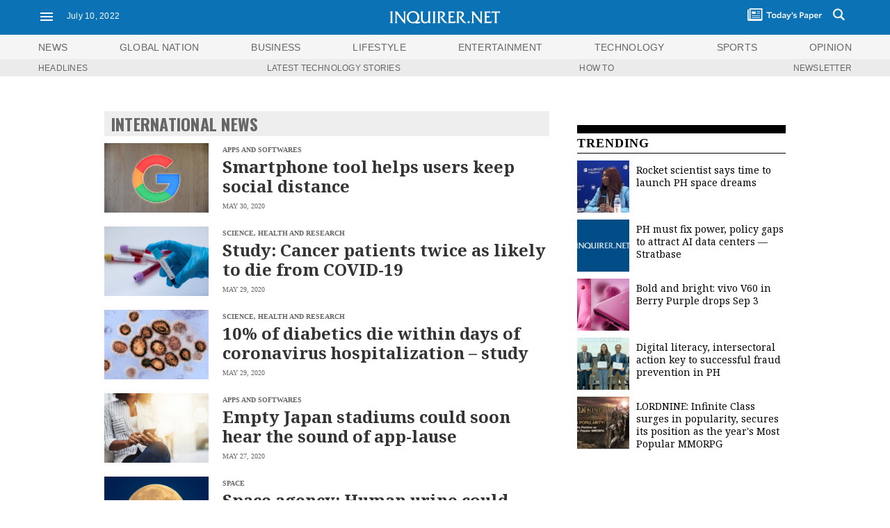

--- FILE ---
content_type: text/html; charset=UTF-8
request_url: https://technology.inquirer.net/tag/international-news/page/2
body_size: 37510
content:

<!DOCTYPE html>
<html lang="en">
<head><meta charset="UTF-8"><script type="text/javascript">(window.NREUM||(NREUM={})).init={ajax:{deny_list:["bam.nr-data.net"]},feature_flags:["soft_nav"]};(window.NREUM||(NREUM={})).loader_config={licenseKey:"2936f620a2",applicationID:"120935489",browserID:"1588729685"};;/*! For license information please see nr-loader-rum-1.308.0.min.js.LICENSE.txt */
(()=>{var e,t,r={163:(e,t,r)=>{"use strict";r.d(t,{j:()=>E});var n=r(384),i=r(1741);var a=r(2555);r(860).K7.genericEvents;const s="experimental.resources",o="register",c=e=>{if(!e||"string"!=typeof e)return!1;try{document.createDocumentFragment().querySelector(e)}catch{return!1}return!0};var d=r(2614),u=r(944),l=r(8122);const f="[data-nr-mask]",g=e=>(0,l.a)(e,(()=>{const e={feature_flags:[],experimental:{allow_registered_children:!1,resources:!1},mask_selector:"*",block_selector:"[data-nr-block]",mask_input_options:{color:!1,date:!1,"datetime-local":!1,email:!1,month:!1,number:!1,range:!1,search:!1,tel:!1,text:!1,time:!1,url:!1,week:!1,textarea:!1,select:!1,password:!0}};return{ajax:{deny_list:void 0,block_internal:!0,enabled:!0,autoStart:!0},api:{get allow_registered_children(){return e.feature_flags.includes(o)||e.experimental.allow_registered_children},set allow_registered_children(t){e.experimental.allow_registered_children=t},duplicate_registered_data:!1},browser_consent_mode:{enabled:!1},distributed_tracing:{enabled:void 0,exclude_newrelic_header:void 0,cors_use_newrelic_header:void 0,cors_use_tracecontext_headers:void 0,allowed_origins:void 0},get feature_flags(){return e.feature_flags},set feature_flags(t){e.feature_flags=t},generic_events:{enabled:!0,autoStart:!0},harvest:{interval:30},jserrors:{enabled:!0,autoStart:!0},logging:{enabled:!0,autoStart:!0},metrics:{enabled:!0,autoStart:!0},obfuscate:void 0,page_action:{enabled:!0},page_view_event:{enabled:!0,autoStart:!0},page_view_timing:{enabled:!0,autoStart:!0},performance:{capture_marks:!1,capture_measures:!1,capture_detail:!0,resources:{get enabled(){return e.feature_flags.includes(s)||e.experimental.resources},set enabled(t){e.experimental.resources=t},asset_types:[],first_party_domains:[],ignore_newrelic:!0}},privacy:{cookies_enabled:!0},proxy:{assets:void 0,beacon:void 0},session:{expiresMs:d.wk,inactiveMs:d.BB},session_replay:{autoStart:!0,enabled:!1,preload:!1,sampling_rate:10,error_sampling_rate:100,collect_fonts:!1,inline_images:!1,fix_stylesheets:!0,mask_all_inputs:!0,get mask_text_selector(){return e.mask_selector},set mask_text_selector(t){c(t)?e.mask_selector="".concat(t,",").concat(f):""===t||null===t?e.mask_selector=f:(0,u.R)(5,t)},get block_class(){return"nr-block"},get ignore_class(){return"nr-ignore"},get mask_text_class(){return"nr-mask"},get block_selector(){return e.block_selector},set block_selector(t){c(t)?e.block_selector+=",".concat(t):""!==t&&(0,u.R)(6,t)},get mask_input_options(){return e.mask_input_options},set mask_input_options(t){t&&"object"==typeof t?e.mask_input_options={...t,password:!0}:(0,u.R)(7,t)}},session_trace:{enabled:!0,autoStart:!0},soft_navigations:{enabled:!0,autoStart:!0},spa:{enabled:!0,autoStart:!0},ssl:void 0,user_actions:{enabled:!0,elementAttributes:["id","className","tagName","type"]}}})());var p=r(6154),m=r(9324);let h=0;const v={buildEnv:m.F3,distMethod:m.Xs,version:m.xv,originTime:p.WN},b={consented:!1},y={appMetadata:{},get consented(){return this.session?.state?.consent||b.consented},set consented(e){b.consented=e},customTransaction:void 0,denyList:void 0,disabled:!1,harvester:void 0,isolatedBacklog:!1,isRecording:!1,loaderType:void 0,maxBytes:3e4,obfuscator:void 0,onerror:void 0,ptid:void 0,releaseIds:{},session:void 0,timeKeeper:void 0,registeredEntities:[],jsAttributesMetadata:{bytes:0},get harvestCount(){return++h}},_=e=>{const t=(0,l.a)(e,y),r=Object.keys(v).reduce((e,t)=>(e[t]={value:v[t],writable:!1,configurable:!0,enumerable:!0},e),{});return Object.defineProperties(t,r)};var w=r(5701);const x=e=>{const t=e.startsWith("http");e+="/",r.p=t?e:"https://"+e};var R=r(7836),k=r(3241);const A={accountID:void 0,trustKey:void 0,agentID:void 0,licenseKey:void 0,applicationID:void 0,xpid:void 0},S=e=>(0,l.a)(e,A),T=new Set;function E(e,t={},r,s){let{init:o,info:c,loader_config:d,runtime:u={},exposed:l=!0}=t;if(!c){const e=(0,n.pV)();o=e.init,c=e.info,d=e.loader_config}e.init=g(o||{}),e.loader_config=S(d||{}),c.jsAttributes??={},p.bv&&(c.jsAttributes.isWorker=!0),e.info=(0,a.D)(c);const f=e.init,m=[c.beacon,c.errorBeacon];T.has(e.agentIdentifier)||(f.proxy.assets&&(x(f.proxy.assets),m.push(f.proxy.assets)),f.proxy.beacon&&m.push(f.proxy.beacon),e.beacons=[...m],function(e){const t=(0,n.pV)();Object.getOwnPropertyNames(i.W.prototype).forEach(r=>{const n=i.W.prototype[r];if("function"!=typeof n||"constructor"===n)return;let a=t[r];e[r]&&!1!==e.exposed&&"micro-agent"!==e.runtime?.loaderType&&(t[r]=(...t)=>{const n=e[r](...t);return a?a(...t):n})})}(e),(0,n.US)("activatedFeatures",w.B)),u.denyList=[...f.ajax.deny_list||[],...f.ajax.block_internal?m:[]],u.ptid=e.agentIdentifier,u.loaderType=r,e.runtime=_(u),T.has(e.agentIdentifier)||(e.ee=R.ee.get(e.agentIdentifier),e.exposed=l,(0,k.W)({agentIdentifier:e.agentIdentifier,drained:!!w.B?.[e.agentIdentifier],type:"lifecycle",name:"initialize",feature:void 0,data:e.config})),T.add(e.agentIdentifier)}},384:(e,t,r)=>{"use strict";r.d(t,{NT:()=>s,US:()=>u,Zm:()=>o,bQ:()=>d,dV:()=>c,pV:()=>l});var n=r(6154),i=r(1863),a=r(1910);const s={beacon:"bam.nr-data.net",errorBeacon:"bam.nr-data.net"};function o(){return n.gm.NREUM||(n.gm.NREUM={}),void 0===n.gm.newrelic&&(n.gm.newrelic=n.gm.NREUM),n.gm.NREUM}function c(){let e=o();return e.o||(e.o={ST:n.gm.setTimeout,SI:n.gm.setImmediate||n.gm.setInterval,CT:n.gm.clearTimeout,XHR:n.gm.XMLHttpRequest,REQ:n.gm.Request,EV:n.gm.Event,PR:n.gm.Promise,MO:n.gm.MutationObserver,FETCH:n.gm.fetch,WS:n.gm.WebSocket},(0,a.i)(...Object.values(e.o))),e}function d(e,t){let r=o();r.initializedAgents??={},t.initializedAt={ms:(0,i.t)(),date:new Date},r.initializedAgents[e]=t}function u(e,t){o()[e]=t}function l(){return function(){let e=o();const t=e.info||{};e.info={beacon:s.beacon,errorBeacon:s.errorBeacon,...t}}(),function(){let e=o();const t=e.init||{};e.init={...t}}(),c(),function(){let e=o();const t=e.loader_config||{};e.loader_config={...t}}(),o()}},782:(e,t,r)=>{"use strict";r.d(t,{T:()=>n});const n=r(860).K7.pageViewTiming},860:(e,t,r)=>{"use strict";r.d(t,{$J:()=>u,K7:()=>c,P3:()=>d,XX:()=>i,Yy:()=>o,df:()=>a,qY:()=>n,v4:()=>s});const n="events",i="jserrors",a="browser/blobs",s="rum",o="browser/logs",c={ajax:"ajax",genericEvents:"generic_events",jserrors:i,logging:"logging",metrics:"metrics",pageAction:"page_action",pageViewEvent:"page_view_event",pageViewTiming:"page_view_timing",sessionReplay:"session_replay",sessionTrace:"session_trace",softNav:"soft_navigations",spa:"spa"},d={[c.pageViewEvent]:1,[c.pageViewTiming]:2,[c.metrics]:3,[c.jserrors]:4,[c.spa]:5,[c.ajax]:6,[c.sessionTrace]:7,[c.softNav]:8,[c.sessionReplay]:9,[c.logging]:10,[c.genericEvents]:11},u={[c.pageViewEvent]:s,[c.pageViewTiming]:n,[c.ajax]:n,[c.spa]:n,[c.softNav]:n,[c.metrics]:i,[c.jserrors]:i,[c.sessionTrace]:a,[c.sessionReplay]:a,[c.logging]:o,[c.genericEvents]:"ins"}},944:(e,t,r)=>{"use strict";r.d(t,{R:()=>i});var n=r(3241);function i(e,t){"function"==typeof console.debug&&(console.debug("New Relic Warning: https://github.com/newrelic/newrelic-browser-agent/blob/main/docs/warning-codes.md#".concat(e),t),(0,n.W)({agentIdentifier:null,drained:null,type:"data",name:"warn",feature:"warn",data:{code:e,secondary:t}}))}},1687:(e,t,r)=>{"use strict";r.d(t,{Ak:()=>d,Ze:()=>f,x3:()=>u});var n=r(3241),i=r(7836),a=r(3606),s=r(860),o=r(2646);const c={};function d(e,t){const r={staged:!1,priority:s.P3[t]||0};l(e),c[e].get(t)||c[e].set(t,r)}function u(e,t){e&&c[e]&&(c[e].get(t)&&c[e].delete(t),p(e,t,!1),c[e].size&&g(e))}function l(e){if(!e)throw new Error("agentIdentifier required");c[e]||(c[e]=new Map)}function f(e="",t="feature",r=!1){if(l(e),!e||!c[e].get(t)||r)return p(e,t);c[e].get(t).staged=!0,g(e)}function g(e){const t=Array.from(c[e]);t.every(([e,t])=>t.staged)&&(t.sort((e,t)=>e[1].priority-t[1].priority),t.forEach(([t])=>{c[e].delete(t),p(e,t)}))}function p(e,t,r=!0){const s=e?i.ee.get(e):i.ee,c=a.i.handlers;if(!s.aborted&&s.backlog&&c){if((0,n.W)({agentIdentifier:e,type:"lifecycle",name:"drain",feature:t}),r){const e=s.backlog[t],r=c[t];if(r){for(let t=0;e&&t<e.length;++t)m(e[t],r);Object.entries(r).forEach(([e,t])=>{Object.values(t||{}).forEach(t=>{t[0]?.on&&t[0]?.context()instanceof o.y&&t[0].on(e,t[1])})})}}s.isolatedBacklog||delete c[t],s.backlog[t]=null,s.emit("drain-"+t,[])}}function m(e,t){var r=e[1];Object.values(t[r]||{}).forEach(t=>{var r=e[0];if(t[0]===r){var n=t[1],i=e[3],a=e[2];n.apply(i,a)}})}},1738:(e,t,r)=>{"use strict";r.d(t,{U:()=>g,Y:()=>f});var n=r(3241),i=r(9908),a=r(1863),s=r(944),o=r(5701),c=r(3969),d=r(8362),u=r(860),l=r(4261);function f(e,t,r,a){const f=a||r;!f||f[e]&&f[e]!==d.d.prototype[e]||(f[e]=function(){(0,i.p)(c.xV,["API/"+e+"/called"],void 0,u.K7.metrics,r.ee),(0,n.W)({agentIdentifier:r.agentIdentifier,drained:!!o.B?.[r.agentIdentifier],type:"data",name:"api",feature:l.Pl+e,data:{}});try{return t.apply(this,arguments)}catch(e){(0,s.R)(23,e)}})}function g(e,t,r,n,s){const o=e.info;null===r?delete o.jsAttributes[t]:o.jsAttributes[t]=r,(s||null===r)&&(0,i.p)(l.Pl+n,[(0,a.t)(),t,r],void 0,"session",e.ee)}},1741:(e,t,r)=>{"use strict";r.d(t,{W:()=>a});var n=r(944),i=r(4261);class a{#e(e,...t){if(this[e]!==a.prototype[e])return this[e](...t);(0,n.R)(35,e)}addPageAction(e,t){return this.#e(i.hG,e,t)}register(e){return this.#e(i.eY,e)}recordCustomEvent(e,t){return this.#e(i.fF,e,t)}setPageViewName(e,t){return this.#e(i.Fw,e,t)}setCustomAttribute(e,t,r){return this.#e(i.cD,e,t,r)}noticeError(e,t){return this.#e(i.o5,e,t)}setUserId(e,t=!1){return this.#e(i.Dl,e,t)}setApplicationVersion(e){return this.#e(i.nb,e)}setErrorHandler(e){return this.#e(i.bt,e)}addRelease(e,t){return this.#e(i.k6,e,t)}log(e,t){return this.#e(i.$9,e,t)}start(){return this.#e(i.d3)}finished(e){return this.#e(i.BL,e)}recordReplay(){return this.#e(i.CH)}pauseReplay(){return this.#e(i.Tb)}addToTrace(e){return this.#e(i.U2,e)}setCurrentRouteName(e){return this.#e(i.PA,e)}interaction(e){return this.#e(i.dT,e)}wrapLogger(e,t,r){return this.#e(i.Wb,e,t,r)}measure(e,t){return this.#e(i.V1,e,t)}consent(e){return this.#e(i.Pv,e)}}},1863:(e,t,r)=>{"use strict";function n(){return Math.floor(performance.now())}r.d(t,{t:()=>n})},1910:(e,t,r)=>{"use strict";r.d(t,{i:()=>a});var n=r(944);const i=new Map;function a(...e){return e.every(e=>{if(i.has(e))return i.get(e);const t="function"==typeof e?e.toString():"",r=t.includes("[native code]"),a=t.includes("nrWrapper");return r||a||(0,n.R)(64,e?.name||t),i.set(e,r),r})}},2555:(e,t,r)=>{"use strict";r.d(t,{D:()=>o,f:()=>s});var n=r(384),i=r(8122);const a={beacon:n.NT.beacon,errorBeacon:n.NT.errorBeacon,licenseKey:void 0,applicationID:void 0,sa:void 0,queueTime:void 0,applicationTime:void 0,ttGuid:void 0,user:void 0,account:void 0,product:void 0,extra:void 0,jsAttributes:{},userAttributes:void 0,atts:void 0,transactionName:void 0,tNamePlain:void 0};function s(e){try{return!!e.licenseKey&&!!e.errorBeacon&&!!e.applicationID}catch(e){return!1}}const o=e=>(0,i.a)(e,a)},2614:(e,t,r)=>{"use strict";r.d(t,{BB:()=>s,H3:()=>n,g:()=>d,iL:()=>c,tS:()=>o,uh:()=>i,wk:()=>a});const n="NRBA",i="SESSION",a=144e5,s=18e5,o={STARTED:"session-started",PAUSE:"session-pause",RESET:"session-reset",RESUME:"session-resume",UPDATE:"session-update"},c={SAME_TAB:"same-tab",CROSS_TAB:"cross-tab"},d={OFF:0,FULL:1,ERROR:2}},2646:(e,t,r)=>{"use strict";r.d(t,{y:()=>n});class n{constructor(e){this.contextId=e}}},2843:(e,t,r)=>{"use strict";r.d(t,{G:()=>a,u:()=>i});var n=r(3878);function i(e,t=!1,r,i){(0,n.DD)("visibilitychange",function(){if(t)return void("hidden"===document.visibilityState&&e());e(document.visibilityState)},r,i)}function a(e,t,r){(0,n.sp)("pagehide",e,t,r)}},3241:(e,t,r)=>{"use strict";r.d(t,{W:()=>a});var n=r(6154);const i="newrelic";function a(e={}){try{n.gm.dispatchEvent(new CustomEvent(i,{detail:e}))}catch(e){}}},3606:(e,t,r)=>{"use strict";r.d(t,{i:()=>a});var n=r(9908);a.on=s;var i=a.handlers={};function a(e,t,r,a){s(a||n.d,i,e,t,r)}function s(e,t,r,i,a){a||(a="feature"),e||(e=n.d);var s=t[a]=t[a]||{};(s[r]=s[r]||[]).push([e,i])}},3878:(e,t,r)=>{"use strict";function n(e,t){return{capture:e,passive:!1,signal:t}}function i(e,t,r=!1,i){window.addEventListener(e,t,n(r,i))}function a(e,t,r=!1,i){document.addEventListener(e,t,n(r,i))}r.d(t,{DD:()=>a,jT:()=>n,sp:()=>i})},3969:(e,t,r)=>{"use strict";r.d(t,{TZ:()=>n,XG:()=>o,rs:()=>i,xV:()=>s,z_:()=>a});const n=r(860).K7.metrics,i="sm",a="cm",s="storeSupportabilityMetrics",o="storeEventMetrics"},4234:(e,t,r)=>{"use strict";r.d(t,{W:()=>a});var n=r(7836),i=r(1687);class a{constructor(e,t){this.agentIdentifier=e,this.ee=n.ee.get(e),this.featureName=t,this.blocked=!1}deregisterDrain(){(0,i.x3)(this.agentIdentifier,this.featureName)}}},4261:(e,t,r)=>{"use strict";r.d(t,{$9:()=>d,BL:()=>o,CH:()=>g,Dl:()=>_,Fw:()=>y,PA:()=>h,Pl:()=>n,Pv:()=>k,Tb:()=>l,U2:()=>a,V1:()=>R,Wb:()=>x,bt:()=>b,cD:()=>v,d3:()=>w,dT:()=>c,eY:()=>p,fF:()=>f,hG:()=>i,k6:()=>s,nb:()=>m,o5:()=>u});const n="api-",i="addPageAction",a="addToTrace",s="addRelease",o="finished",c="interaction",d="log",u="noticeError",l="pauseReplay",f="recordCustomEvent",g="recordReplay",p="register",m="setApplicationVersion",h="setCurrentRouteName",v="setCustomAttribute",b="setErrorHandler",y="setPageViewName",_="setUserId",w="start",x="wrapLogger",R="measure",k="consent"},5289:(e,t,r)=>{"use strict";r.d(t,{GG:()=>s,Qr:()=>c,sB:()=>o});var n=r(3878),i=r(6389);function a(){return"undefined"==typeof document||"complete"===document.readyState}function s(e,t){if(a())return e();const r=(0,i.J)(e),s=setInterval(()=>{a()&&(clearInterval(s),r())},500);(0,n.sp)("load",r,t)}function o(e){if(a())return e();(0,n.DD)("DOMContentLoaded",e)}function c(e){if(a())return e();(0,n.sp)("popstate",e)}},5607:(e,t,r)=>{"use strict";r.d(t,{W:()=>n});const n=(0,r(9566).bz)()},5701:(e,t,r)=>{"use strict";r.d(t,{B:()=>a,t:()=>s});var n=r(3241);const i=new Set,a={};function s(e,t){const r=t.agentIdentifier;a[r]??={},e&&"object"==typeof e&&(i.has(r)||(t.ee.emit("rumresp",[e]),a[r]=e,i.add(r),(0,n.W)({agentIdentifier:r,loaded:!0,drained:!0,type:"lifecycle",name:"load",feature:void 0,data:e})))}},6154:(e,t,r)=>{"use strict";r.d(t,{OF:()=>c,RI:()=>i,WN:()=>u,bv:()=>a,eN:()=>l,gm:()=>s,mw:()=>o,sb:()=>d});var n=r(1863);const i="undefined"!=typeof window&&!!window.document,a="undefined"!=typeof WorkerGlobalScope&&("undefined"!=typeof self&&self instanceof WorkerGlobalScope&&self.navigator instanceof WorkerNavigator||"undefined"!=typeof globalThis&&globalThis instanceof WorkerGlobalScope&&globalThis.navigator instanceof WorkerNavigator),s=i?window:"undefined"!=typeof WorkerGlobalScope&&("undefined"!=typeof self&&self instanceof WorkerGlobalScope&&self||"undefined"!=typeof globalThis&&globalThis instanceof WorkerGlobalScope&&globalThis),o=Boolean("hidden"===s?.document?.visibilityState),c=/iPad|iPhone|iPod/.test(s.navigator?.userAgent),d=c&&"undefined"==typeof SharedWorker,u=((()=>{const e=s.navigator?.userAgent?.match(/Firefox[/\s](\d+\.\d+)/);Array.isArray(e)&&e.length>=2&&e[1]})(),Date.now()-(0,n.t)()),l=()=>"undefined"!=typeof PerformanceNavigationTiming&&s?.performance?.getEntriesByType("navigation")?.[0]?.responseStart},6389:(e,t,r)=>{"use strict";function n(e,t=500,r={}){const n=r?.leading||!1;let i;return(...r)=>{n&&void 0===i&&(e.apply(this,r),i=setTimeout(()=>{i=clearTimeout(i)},t)),n||(clearTimeout(i),i=setTimeout(()=>{e.apply(this,r)},t))}}function i(e){let t=!1;return(...r)=>{t||(t=!0,e.apply(this,r))}}r.d(t,{J:()=>i,s:()=>n})},6630:(e,t,r)=>{"use strict";r.d(t,{T:()=>n});const n=r(860).K7.pageViewEvent},7699:(e,t,r)=>{"use strict";r.d(t,{It:()=>a,KC:()=>o,No:()=>i,qh:()=>s});var n=r(860);const i=16e3,a=1e6,s="SESSION_ERROR",o={[n.K7.logging]:!0,[n.K7.genericEvents]:!1,[n.K7.jserrors]:!1,[n.K7.ajax]:!1}},7836:(e,t,r)=>{"use strict";r.d(t,{P:()=>o,ee:()=>c});var n=r(384),i=r(8990),a=r(2646),s=r(5607);const o="nr@context:".concat(s.W),c=function e(t,r){var n={},s={},u={},l=!1;try{l=16===r.length&&d.initializedAgents?.[r]?.runtime.isolatedBacklog}catch(e){}var f={on:p,addEventListener:p,removeEventListener:function(e,t){var r=n[e];if(!r)return;for(var i=0;i<r.length;i++)r[i]===t&&r.splice(i,1)},emit:function(e,r,n,i,a){!1!==a&&(a=!0);if(c.aborted&&!i)return;t&&a&&t.emit(e,r,n);var o=g(n);m(e).forEach(e=>{e.apply(o,r)});var d=v()[s[e]];d&&d.push([f,e,r,o]);return o},get:h,listeners:m,context:g,buffer:function(e,t){const r=v();if(t=t||"feature",f.aborted)return;Object.entries(e||{}).forEach(([e,n])=>{s[n]=t,t in r||(r[t]=[])})},abort:function(){f._aborted=!0,Object.keys(f.backlog).forEach(e=>{delete f.backlog[e]})},isBuffering:function(e){return!!v()[s[e]]},debugId:r,backlog:l?{}:t&&"object"==typeof t.backlog?t.backlog:{},isolatedBacklog:l};return Object.defineProperty(f,"aborted",{get:()=>{let e=f._aborted||!1;return e||(t&&(e=t.aborted),e)}}),f;function g(e){return e&&e instanceof a.y?e:e?(0,i.I)(e,o,()=>new a.y(o)):new a.y(o)}function p(e,t){n[e]=m(e).concat(t)}function m(e){return n[e]||[]}function h(t){return u[t]=u[t]||e(f,t)}function v(){return f.backlog}}(void 0,"globalEE"),d=(0,n.Zm)();d.ee||(d.ee=c)},8122:(e,t,r)=>{"use strict";r.d(t,{a:()=>i});var n=r(944);function i(e,t){try{if(!e||"object"!=typeof e)return(0,n.R)(3);if(!t||"object"!=typeof t)return(0,n.R)(4);const r=Object.create(Object.getPrototypeOf(t),Object.getOwnPropertyDescriptors(t)),a=0===Object.keys(r).length?e:r;for(let s in a)if(void 0!==e[s])try{if(null===e[s]){r[s]=null;continue}Array.isArray(e[s])&&Array.isArray(t[s])?r[s]=Array.from(new Set([...e[s],...t[s]])):"object"==typeof e[s]&&"object"==typeof t[s]?r[s]=i(e[s],t[s]):r[s]=e[s]}catch(e){r[s]||(0,n.R)(1,e)}return r}catch(e){(0,n.R)(2,e)}}},8362:(e,t,r)=>{"use strict";r.d(t,{d:()=>a});var n=r(9566),i=r(1741);class a extends i.W{agentIdentifier=(0,n.LA)(16)}},8374:(e,t,r)=>{r.nc=(()=>{try{return document?.currentScript?.nonce}catch(e){}return""})()},8990:(e,t,r)=>{"use strict";r.d(t,{I:()=>i});var n=Object.prototype.hasOwnProperty;function i(e,t,r){if(n.call(e,t))return e[t];var i=r();if(Object.defineProperty&&Object.keys)try{return Object.defineProperty(e,t,{value:i,writable:!0,enumerable:!1}),i}catch(e){}return e[t]=i,i}},9324:(e,t,r)=>{"use strict";r.d(t,{F3:()=>i,Xs:()=>a,xv:()=>n});const n="1.308.0",i="PROD",a="CDN"},9566:(e,t,r)=>{"use strict";r.d(t,{LA:()=>o,bz:()=>s});var n=r(6154);const i="xxxxxxxx-xxxx-4xxx-yxxx-xxxxxxxxxxxx";function a(e,t){return e?15&e[t]:16*Math.random()|0}function s(){const e=n.gm?.crypto||n.gm?.msCrypto;let t,r=0;return e&&e.getRandomValues&&(t=e.getRandomValues(new Uint8Array(30))),i.split("").map(e=>"x"===e?a(t,r++).toString(16):"y"===e?(3&a()|8).toString(16):e).join("")}function o(e){const t=n.gm?.crypto||n.gm?.msCrypto;let r,i=0;t&&t.getRandomValues&&(r=t.getRandomValues(new Uint8Array(e)));const s=[];for(var o=0;o<e;o++)s.push(a(r,i++).toString(16));return s.join("")}},9908:(e,t,r)=>{"use strict";r.d(t,{d:()=>n,p:()=>i});var n=r(7836).ee.get("handle");function i(e,t,r,i,a){a?(a.buffer([e],i),a.emit(e,t,r)):(n.buffer([e],i),n.emit(e,t,r))}}},n={};function i(e){var t=n[e];if(void 0!==t)return t.exports;var a=n[e]={exports:{}};return r[e](a,a.exports,i),a.exports}i.m=r,i.d=(e,t)=>{for(var r in t)i.o(t,r)&&!i.o(e,r)&&Object.defineProperty(e,r,{enumerable:!0,get:t[r]})},i.f={},i.e=e=>Promise.all(Object.keys(i.f).reduce((t,r)=>(i.f[r](e,t),t),[])),i.u=e=>"nr-rum-1.308.0.min.js",i.o=(e,t)=>Object.prototype.hasOwnProperty.call(e,t),e={},t="NRBA-1.308.0.PROD:",i.l=(r,n,a,s)=>{if(e[r])e[r].push(n);else{var o,c;if(void 0!==a)for(var d=document.getElementsByTagName("script"),u=0;u<d.length;u++){var l=d[u];if(l.getAttribute("src")==r||l.getAttribute("data-webpack")==t+a){o=l;break}}if(!o){c=!0;var f={296:"sha512-+MIMDsOcckGXa1EdWHqFNv7P+JUkd5kQwCBr3KE6uCvnsBNUrdSt4a/3/L4j4TxtnaMNjHpza2/erNQbpacJQA=="};(o=document.createElement("script")).charset="utf-8",i.nc&&o.setAttribute("nonce",i.nc),o.setAttribute("data-webpack",t+a),o.src=r,0!==o.src.indexOf(window.location.origin+"/")&&(o.crossOrigin="anonymous"),f[s]&&(o.integrity=f[s])}e[r]=[n];var g=(t,n)=>{o.onerror=o.onload=null,clearTimeout(p);var i=e[r];if(delete e[r],o.parentNode&&o.parentNode.removeChild(o),i&&i.forEach(e=>e(n)),t)return t(n)},p=setTimeout(g.bind(null,void 0,{type:"timeout",target:o}),12e4);o.onerror=g.bind(null,o.onerror),o.onload=g.bind(null,o.onload),c&&document.head.appendChild(o)}},i.r=e=>{"undefined"!=typeof Symbol&&Symbol.toStringTag&&Object.defineProperty(e,Symbol.toStringTag,{value:"Module"}),Object.defineProperty(e,"__esModule",{value:!0})},i.p="https://js-agent.newrelic.com/",(()=>{var e={374:0,840:0};i.f.j=(t,r)=>{var n=i.o(e,t)?e[t]:void 0;if(0!==n)if(n)r.push(n[2]);else{var a=new Promise((r,i)=>n=e[t]=[r,i]);r.push(n[2]=a);var s=i.p+i.u(t),o=new Error;i.l(s,r=>{if(i.o(e,t)&&(0!==(n=e[t])&&(e[t]=void 0),n)){var a=r&&("load"===r.type?"missing":r.type),s=r&&r.target&&r.target.src;o.message="Loading chunk "+t+" failed: ("+a+": "+s+")",o.name="ChunkLoadError",o.type=a,o.request=s,n[1](o)}},"chunk-"+t,t)}};var t=(t,r)=>{var n,a,[s,o,c]=r,d=0;if(s.some(t=>0!==e[t])){for(n in o)i.o(o,n)&&(i.m[n]=o[n]);if(c)c(i)}for(t&&t(r);d<s.length;d++)a=s[d],i.o(e,a)&&e[a]&&e[a][0](),e[a]=0},r=self["webpackChunk:NRBA-1.308.0.PROD"]=self["webpackChunk:NRBA-1.308.0.PROD"]||[];r.forEach(t.bind(null,0)),r.push=t.bind(null,r.push.bind(r))})(),(()=>{"use strict";i(8374);var e=i(8362),t=i(860);const r=Object.values(t.K7);var n=i(163);var a=i(9908),s=i(1863),o=i(4261),c=i(1738);var d=i(1687),u=i(4234),l=i(5289),f=i(6154),g=i(944),p=i(384);const m=e=>f.RI&&!0===e?.privacy.cookies_enabled;function h(e){return!!(0,p.dV)().o.MO&&m(e)&&!0===e?.session_trace.enabled}var v=i(6389),b=i(7699);class y extends u.W{constructor(e,t){super(e.agentIdentifier,t),this.agentRef=e,this.abortHandler=void 0,this.featAggregate=void 0,this.loadedSuccessfully=void 0,this.onAggregateImported=new Promise(e=>{this.loadedSuccessfully=e}),this.deferred=Promise.resolve(),!1===e.init[this.featureName].autoStart?this.deferred=new Promise((t,r)=>{this.ee.on("manual-start-all",(0,v.J)(()=>{(0,d.Ak)(e.agentIdentifier,this.featureName),t()}))}):(0,d.Ak)(e.agentIdentifier,t)}importAggregator(e,t,r={}){if(this.featAggregate)return;const n=async()=>{let n;await this.deferred;try{if(m(e.init)){const{setupAgentSession:t}=await i.e(296).then(i.bind(i,3305));n=t(e)}}catch(e){(0,g.R)(20,e),this.ee.emit("internal-error",[e]),(0,a.p)(b.qh,[e],void 0,this.featureName,this.ee)}try{if(!this.#t(this.featureName,n,e.init))return(0,d.Ze)(this.agentIdentifier,this.featureName),void this.loadedSuccessfully(!1);const{Aggregate:i}=await t();this.featAggregate=new i(e,r),e.runtime.harvester.initializedAggregates.push(this.featAggregate),this.loadedSuccessfully(!0)}catch(e){(0,g.R)(34,e),this.abortHandler?.(),(0,d.Ze)(this.agentIdentifier,this.featureName,!0),this.loadedSuccessfully(!1),this.ee&&this.ee.abort()}};f.RI?(0,l.GG)(()=>n(),!0):n()}#t(e,r,n){if(this.blocked)return!1;switch(e){case t.K7.sessionReplay:return h(n)&&!!r;case t.K7.sessionTrace:return!!r;default:return!0}}}var _=i(6630),w=i(2614),x=i(3241);class R extends y{static featureName=_.T;constructor(e){var t;super(e,_.T),this.setupInspectionEvents(e.agentIdentifier),t=e,(0,c.Y)(o.Fw,function(e,r){"string"==typeof e&&("/"!==e.charAt(0)&&(e="/"+e),t.runtime.customTransaction=(r||"http://custom.transaction")+e,(0,a.p)(o.Pl+o.Fw,[(0,s.t)()],void 0,void 0,t.ee))},t),this.importAggregator(e,()=>i.e(296).then(i.bind(i,3943)))}setupInspectionEvents(e){const t=(t,r)=>{t&&(0,x.W)({agentIdentifier:e,timeStamp:t.timeStamp,loaded:"complete"===t.target.readyState,type:"window",name:r,data:t.target.location+""})};(0,l.sB)(e=>{t(e,"DOMContentLoaded")}),(0,l.GG)(e=>{t(e,"load")}),(0,l.Qr)(e=>{t(e,"navigate")}),this.ee.on(w.tS.UPDATE,(t,r)=>{(0,x.W)({agentIdentifier:e,type:"lifecycle",name:"session",data:r})})}}class k extends e.d{constructor(e){var t;(super(),f.gm)?(this.features={},(0,p.bQ)(this.agentIdentifier,this),this.desiredFeatures=new Set(e.features||[]),this.desiredFeatures.add(R),(0,n.j)(this,e,e.loaderType||"agent"),t=this,(0,c.Y)(o.cD,function(e,r,n=!1){if("string"==typeof e){if(["string","number","boolean"].includes(typeof r)||null===r)return(0,c.U)(t,e,r,o.cD,n);(0,g.R)(40,typeof r)}else(0,g.R)(39,typeof e)},t),function(e){(0,c.Y)(o.Dl,function(t,r=!1){if("string"!=typeof t&&null!==t)return void(0,g.R)(41,typeof t);const n=e.info.jsAttributes["enduser.id"];r&&null!=n&&n!==t?(0,a.p)(o.Pl+"setUserIdAndResetSession",[t],void 0,"session",e.ee):(0,c.U)(e,"enduser.id",t,o.Dl,!0)},e)}(this),function(e){(0,c.Y)(o.nb,function(t){if("string"==typeof t||null===t)return(0,c.U)(e,"application.version",t,o.nb,!1);(0,g.R)(42,typeof t)},e)}(this),function(e){(0,c.Y)(o.d3,function(){e.ee.emit("manual-start-all")},e)}(this),function(e){(0,c.Y)(o.Pv,function(t=!0){if("boolean"==typeof t){if((0,a.p)(o.Pl+o.Pv,[t],void 0,"session",e.ee),e.runtime.consented=t,t){const t=e.features.page_view_event;t.onAggregateImported.then(e=>{const r=t.featAggregate;e&&!r.sentRum&&r.sendRum()})}}else(0,g.R)(65,typeof t)},e)}(this),this.run()):(0,g.R)(21)}get config(){return{info:this.info,init:this.init,loader_config:this.loader_config,runtime:this.runtime}}get api(){return this}run(){try{const e=function(e){const t={};return r.forEach(r=>{t[r]=!!e[r]?.enabled}),t}(this.init),n=[...this.desiredFeatures];n.sort((e,r)=>t.P3[e.featureName]-t.P3[r.featureName]),n.forEach(r=>{if(!e[r.featureName]&&r.featureName!==t.K7.pageViewEvent)return;if(r.featureName===t.K7.spa)return void(0,g.R)(67);const n=function(e){switch(e){case t.K7.ajax:return[t.K7.jserrors];case t.K7.sessionTrace:return[t.K7.ajax,t.K7.pageViewEvent];case t.K7.sessionReplay:return[t.K7.sessionTrace];case t.K7.pageViewTiming:return[t.K7.pageViewEvent];default:return[]}}(r.featureName).filter(e=>!(e in this.features));n.length>0&&(0,g.R)(36,{targetFeature:r.featureName,missingDependencies:n}),this.features[r.featureName]=new r(this)})}catch(e){(0,g.R)(22,e);for(const e in this.features)this.features[e].abortHandler?.();const t=(0,p.Zm)();delete t.initializedAgents[this.agentIdentifier]?.features,delete this.sharedAggregator;return t.ee.get(this.agentIdentifier).abort(),!1}}}var A=i(2843),S=i(782);class T extends y{static featureName=S.T;constructor(e){super(e,S.T),f.RI&&((0,A.u)(()=>(0,a.p)("docHidden",[(0,s.t)()],void 0,S.T,this.ee),!0),(0,A.G)(()=>(0,a.p)("winPagehide",[(0,s.t)()],void 0,S.T,this.ee)),this.importAggregator(e,()=>i.e(296).then(i.bind(i,2117))))}}var E=i(3969);class I extends y{static featureName=E.TZ;constructor(e){super(e,E.TZ),f.RI&&document.addEventListener("securitypolicyviolation",e=>{(0,a.p)(E.xV,["Generic/CSPViolation/Detected"],void 0,this.featureName,this.ee)}),this.importAggregator(e,()=>i.e(296).then(i.bind(i,9623)))}}new k({features:[R,T,I],loaderType:"lite"})})()})();</script><script>if(navigator.userAgent.match(/MSIE|Internet Explorer/i)||navigator.userAgent.match(/Trident\/7\..*?rv:11/i)){var href=document.location.href;if(!href.match(/[?&]nowprocket/)){if(href.indexOf("?")==-1){if(href.indexOf("#")==-1){document.location.href=href+"?nowprocket=1"}else{document.location.href=href.replace("#","?nowprocket=1#")}}else{if(href.indexOf("#")==-1){document.location.href=href+"&nowprocket=1"}else{document.location.href=href.replace("#","&nowprocket=1#")}}}}</script><script>(()=>{class RocketLazyLoadScripts{constructor(){this.v="2.0.4",this.userEvents=["keydown","keyup","mousedown","mouseup","mousemove","mouseover","mouseout","touchmove","touchstart","touchend","touchcancel","wheel","click","dblclick","input"],this.attributeEvents=["onblur","onclick","oncontextmenu","ondblclick","onfocus","onmousedown","onmouseenter","onmouseleave","onmousemove","onmouseout","onmouseover","onmouseup","onmousewheel","onscroll","onsubmit"]}async t(){this.i(),this.o(),/iP(ad|hone)/.test(navigator.userAgent)&&this.h(),this.u(),this.l(this),this.m(),this.k(this),this.p(this),this._(),await Promise.all([this.R(),this.L()]),this.lastBreath=Date.now(),this.S(this),this.P(),this.D(),this.O(),this.M(),await this.C(this.delayedScripts.normal),await this.C(this.delayedScripts.defer),await this.C(this.delayedScripts.async),await this.T(),await this.F(),await this.j(),await this.A(),window.dispatchEvent(new Event("rocket-allScriptsLoaded")),this.everythingLoaded=!0,this.lastTouchEnd&&await new Promise(t=>setTimeout(t,500-Date.now()+this.lastTouchEnd)),this.I(),this.H(),this.U(),this.W()}i(){this.CSPIssue=sessionStorage.getItem("rocketCSPIssue"),document.addEventListener("securitypolicyviolation",t=>{this.CSPIssue||"script-src-elem"!==t.violatedDirective||"data"!==t.blockedURI||(this.CSPIssue=!0,sessionStorage.setItem("rocketCSPIssue",!0))},{isRocket:!0})}o(){window.addEventListener("pageshow",t=>{this.persisted=t.persisted,this.realWindowLoadedFired=!0},{isRocket:!0}),window.addEventListener("pagehide",()=>{this.onFirstUserAction=null},{isRocket:!0})}h(){let t;function e(e){t=e}window.addEventListener("touchstart",e,{isRocket:!0}),window.addEventListener("touchend",function i(o){o.changedTouches[0]&&t.changedTouches[0]&&Math.abs(o.changedTouches[0].pageX-t.changedTouches[0].pageX)<10&&Math.abs(o.changedTouches[0].pageY-t.changedTouches[0].pageY)<10&&o.timeStamp-t.timeStamp<200&&(window.removeEventListener("touchstart",e,{isRocket:!0}),window.removeEventListener("touchend",i,{isRocket:!0}),"INPUT"===o.target.tagName&&"text"===o.target.type||(o.target.dispatchEvent(new TouchEvent("touchend",{target:o.target,bubbles:!0})),o.target.dispatchEvent(new MouseEvent("mouseover",{target:o.target,bubbles:!0})),o.target.dispatchEvent(new PointerEvent("click",{target:o.target,bubbles:!0,cancelable:!0,detail:1,clientX:o.changedTouches[0].clientX,clientY:o.changedTouches[0].clientY})),event.preventDefault()))},{isRocket:!0})}q(t){this.userActionTriggered||("mousemove"!==t.type||this.firstMousemoveIgnored?"keyup"===t.type||"mouseover"===t.type||"mouseout"===t.type||(this.userActionTriggered=!0,this.onFirstUserAction&&this.onFirstUserAction()):this.firstMousemoveIgnored=!0),"click"===t.type&&t.preventDefault(),t.stopPropagation(),t.stopImmediatePropagation(),"touchstart"===this.lastEvent&&"touchend"===t.type&&(this.lastTouchEnd=Date.now()),"click"===t.type&&(this.lastTouchEnd=0),this.lastEvent=t.type,t.composedPath&&t.composedPath()[0].getRootNode()instanceof ShadowRoot&&(t.rocketTarget=t.composedPath()[0]),this.savedUserEvents.push(t)}u(){this.savedUserEvents=[],this.userEventHandler=this.q.bind(this),this.userEvents.forEach(t=>window.addEventListener(t,this.userEventHandler,{passive:!1,isRocket:!0})),document.addEventListener("visibilitychange",this.userEventHandler,{isRocket:!0})}U(){this.userEvents.forEach(t=>window.removeEventListener(t,this.userEventHandler,{passive:!1,isRocket:!0})),document.removeEventListener("visibilitychange",this.userEventHandler,{isRocket:!0}),this.savedUserEvents.forEach(t=>{(t.rocketTarget||t.target).dispatchEvent(new window[t.constructor.name](t.type,t))})}m(){const t="return false",e=Array.from(this.attributeEvents,t=>"data-rocket-"+t),i="["+this.attributeEvents.join("],[")+"]",o="[data-rocket-"+this.attributeEvents.join("],[data-rocket-")+"]",s=(e,i,o)=>{o&&o!==t&&(e.setAttribute("data-rocket-"+i,o),e["rocket"+i]=new Function("event",o),e.setAttribute(i,t))};new MutationObserver(t=>{for(const n of t)"attributes"===n.type&&(n.attributeName.startsWith("data-rocket-")||this.everythingLoaded?n.attributeName.startsWith("data-rocket-")&&this.everythingLoaded&&this.N(n.target,n.attributeName.substring(12)):s(n.target,n.attributeName,n.target.getAttribute(n.attributeName))),"childList"===n.type&&n.addedNodes.forEach(t=>{if(t.nodeType===Node.ELEMENT_NODE)if(this.everythingLoaded)for(const i of[t,...t.querySelectorAll(o)])for(const t of i.getAttributeNames())e.includes(t)&&this.N(i,t.substring(12));else for(const e of[t,...t.querySelectorAll(i)])for(const t of e.getAttributeNames())this.attributeEvents.includes(t)&&s(e,t,e.getAttribute(t))})}).observe(document,{subtree:!0,childList:!0,attributeFilter:[...this.attributeEvents,...e]})}I(){this.attributeEvents.forEach(t=>{document.querySelectorAll("[data-rocket-"+t+"]").forEach(e=>{this.N(e,t)})})}N(t,e){const i=t.getAttribute("data-rocket-"+e);i&&(t.setAttribute(e,i),t.removeAttribute("data-rocket-"+e))}k(t){Object.defineProperty(HTMLElement.prototype,"onclick",{get(){return this.rocketonclick||null},set(e){this.rocketonclick=e,this.setAttribute(t.everythingLoaded?"onclick":"data-rocket-onclick","this.rocketonclick(event)")}})}S(t){function e(e,i){let o=e[i];e[i]=null,Object.defineProperty(e,i,{get:()=>o,set(s){t.everythingLoaded?o=s:e["rocket"+i]=o=s}})}e(document,"onreadystatechange"),e(window,"onload"),e(window,"onpageshow");try{Object.defineProperty(document,"readyState",{get:()=>t.rocketReadyState,set(e){t.rocketReadyState=e},configurable:!0}),document.readyState="loading"}catch(t){console.log("WPRocket DJE readyState conflict, bypassing")}}l(t){this.originalAddEventListener=EventTarget.prototype.addEventListener,this.originalRemoveEventListener=EventTarget.prototype.removeEventListener,this.savedEventListeners=[],EventTarget.prototype.addEventListener=function(e,i,o){o&&o.isRocket||!t.B(e,this)&&!t.userEvents.includes(e)||t.B(e,this)&&!t.userActionTriggered||e.startsWith("rocket-")||t.everythingLoaded?t.originalAddEventListener.call(this,e,i,o):(t.savedEventListeners.push({target:this,remove:!1,type:e,func:i,options:o}),"mouseenter"!==e&&"mouseleave"!==e||t.originalAddEventListener.call(this,e,t.savedUserEvents.push,o))},EventTarget.prototype.removeEventListener=function(e,i,o){o&&o.isRocket||!t.B(e,this)&&!t.userEvents.includes(e)||t.B(e,this)&&!t.userActionTriggered||e.startsWith("rocket-")||t.everythingLoaded?t.originalRemoveEventListener.call(this,e,i,o):t.savedEventListeners.push({target:this,remove:!0,type:e,func:i,options:o})}}J(t,e){this.savedEventListeners=this.savedEventListeners.filter(i=>{let o=i.type,s=i.target||window;return e!==o||t!==s||(this.B(o,s)&&(i.type="rocket-"+o),this.$(i),!1)})}H(){EventTarget.prototype.addEventListener=this.originalAddEventListener,EventTarget.prototype.removeEventListener=this.originalRemoveEventListener,this.savedEventListeners.forEach(t=>this.$(t))}$(t){t.remove?this.originalRemoveEventListener.call(t.target,t.type,t.func,t.options):this.originalAddEventListener.call(t.target,t.type,t.func,t.options)}p(t){let e;function i(e){return t.everythingLoaded?e:e.split(" ").map(t=>"load"===t||t.startsWith("load.")?"rocket-jquery-load":t).join(" ")}function o(o){function s(e){const s=o.fn[e];o.fn[e]=o.fn.init.prototype[e]=function(){return this[0]===window&&t.userActionTriggered&&("string"==typeof arguments[0]||arguments[0]instanceof String?arguments[0]=i(arguments[0]):"object"==typeof arguments[0]&&Object.keys(arguments[0]).forEach(t=>{const e=arguments[0][t];delete arguments[0][t],arguments[0][i(t)]=e})),s.apply(this,arguments),this}}if(o&&o.fn&&!t.allJQueries.includes(o)){const e={DOMContentLoaded:[],"rocket-DOMContentLoaded":[]};for(const t in e)document.addEventListener(t,()=>{e[t].forEach(t=>t())},{isRocket:!0});o.fn.ready=o.fn.init.prototype.ready=function(i){function s(){parseInt(o.fn.jquery)>2?setTimeout(()=>i.bind(document)(o)):i.bind(document)(o)}return"function"==typeof i&&(t.realDomReadyFired?!t.userActionTriggered||t.fauxDomReadyFired?s():e["rocket-DOMContentLoaded"].push(s):e.DOMContentLoaded.push(s)),o([])},s("on"),s("one"),s("off"),t.allJQueries.push(o)}e=o}t.allJQueries=[],o(window.jQuery),Object.defineProperty(window,"jQuery",{get:()=>e,set(t){o(t)}})}P(){const t=new Map;document.write=document.writeln=function(e){const i=document.currentScript,o=document.createRange(),s=i.parentElement;let n=t.get(i);void 0===n&&(n=i.nextSibling,t.set(i,n));const c=document.createDocumentFragment();o.setStart(c,0),c.appendChild(o.createContextualFragment(e)),s.insertBefore(c,n)}}async R(){return new Promise(t=>{this.userActionTriggered?t():this.onFirstUserAction=t})}async L(){return new Promise(t=>{document.addEventListener("DOMContentLoaded",()=>{this.realDomReadyFired=!0,t()},{isRocket:!0})})}async j(){return this.realWindowLoadedFired?Promise.resolve():new Promise(t=>{window.addEventListener("load",t,{isRocket:!0})})}M(){this.pendingScripts=[];this.scriptsMutationObserver=new MutationObserver(t=>{for(const e of t)e.addedNodes.forEach(t=>{"SCRIPT"!==t.tagName||t.noModule||t.isWPRocket||this.pendingScripts.push({script:t,promise:new Promise(e=>{const i=()=>{const i=this.pendingScripts.findIndex(e=>e.script===t);i>=0&&this.pendingScripts.splice(i,1),e()};t.addEventListener("load",i,{isRocket:!0}),t.addEventListener("error",i,{isRocket:!0}),setTimeout(i,1e3)})})})}),this.scriptsMutationObserver.observe(document,{childList:!0,subtree:!0})}async F(){await this.X(),this.pendingScripts.length?(await this.pendingScripts[0].promise,await this.F()):this.scriptsMutationObserver.disconnect()}D(){this.delayedScripts={normal:[],async:[],defer:[]},document.querySelectorAll("script[type$=rocketlazyloadscript]").forEach(t=>{t.hasAttribute("data-rocket-src")?t.hasAttribute("async")&&!1!==t.async?this.delayedScripts.async.push(t):t.hasAttribute("defer")&&!1!==t.defer||"module"===t.getAttribute("data-rocket-type")?this.delayedScripts.defer.push(t):this.delayedScripts.normal.push(t):this.delayedScripts.normal.push(t)})}async _(){await this.L();let t=[];document.querySelectorAll("script[type$=rocketlazyloadscript][data-rocket-src]").forEach(e=>{let i=e.getAttribute("data-rocket-src");if(i&&!i.startsWith("data:")){i.startsWith("//")&&(i=location.protocol+i);try{const o=new URL(i).origin;o!==location.origin&&t.push({src:o,crossOrigin:e.crossOrigin||"module"===e.getAttribute("data-rocket-type")})}catch(t){}}}),t=[...new Map(t.map(t=>[JSON.stringify(t),t])).values()],this.Y(t,"preconnect")}async G(t){if(await this.K(),!0!==t.noModule||!("noModule"in HTMLScriptElement.prototype))return new Promise(e=>{let i;function o(){(i||t).setAttribute("data-rocket-status","executed"),e()}try{if(navigator.userAgent.includes("Firefox/")||""===navigator.vendor||this.CSPIssue)i=document.createElement("script"),[...t.attributes].forEach(t=>{let e=t.nodeName;"type"!==e&&("data-rocket-type"===e&&(e="type"),"data-rocket-src"===e&&(e="src"),i.setAttribute(e,t.nodeValue))}),t.text&&(i.text=t.text),t.nonce&&(i.nonce=t.nonce),i.hasAttribute("src")?(i.addEventListener("load",o,{isRocket:!0}),i.addEventListener("error",()=>{i.setAttribute("data-rocket-status","failed-network"),e()},{isRocket:!0}),setTimeout(()=>{i.isConnected||e()},1)):(i.text=t.text,o()),i.isWPRocket=!0,t.parentNode.replaceChild(i,t);else{const i=t.getAttribute("data-rocket-type"),s=t.getAttribute("data-rocket-src");i?(t.type=i,t.removeAttribute("data-rocket-type")):t.removeAttribute("type"),t.addEventListener("load",o,{isRocket:!0}),t.addEventListener("error",i=>{this.CSPIssue&&i.target.src.startsWith("data:")?(console.log("WPRocket: CSP fallback activated"),t.removeAttribute("src"),this.G(t).then(e)):(t.setAttribute("data-rocket-status","failed-network"),e())},{isRocket:!0}),s?(t.fetchPriority="high",t.removeAttribute("data-rocket-src"),t.src=s):t.src="data:text/javascript;base64,"+window.btoa(unescape(encodeURIComponent(t.text)))}}catch(i){t.setAttribute("data-rocket-status","failed-transform"),e()}});t.setAttribute("data-rocket-status","skipped")}async C(t){const e=t.shift();return e?(e.isConnected&&await this.G(e),this.C(t)):Promise.resolve()}O(){this.Y([...this.delayedScripts.normal,...this.delayedScripts.defer,...this.delayedScripts.async],"preload")}Y(t,e){this.trash=this.trash||[];let i=!0;var o=document.createDocumentFragment();t.forEach(t=>{const s=t.getAttribute&&t.getAttribute("data-rocket-src")||t.src;if(s&&!s.startsWith("data:")){const n=document.createElement("link");n.href=s,n.rel=e,"preconnect"!==e&&(n.as="script",n.fetchPriority=i?"high":"low"),t.getAttribute&&"module"===t.getAttribute("data-rocket-type")&&(n.crossOrigin=!0),t.crossOrigin&&(n.crossOrigin=t.crossOrigin),t.integrity&&(n.integrity=t.integrity),t.nonce&&(n.nonce=t.nonce),o.appendChild(n),this.trash.push(n),i=!1}}),document.head.appendChild(o)}W(){this.trash.forEach(t=>t.remove())}async T(){try{document.readyState="interactive"}catch(t){}this.fauxDomReadyFired=!0;try{await this.K(),this.J(document,"readystatechange"),document.dispatchEvent(new Event("rocket-readystatechange")),await this.K(),document.rocketonreadystatechange&&document.rocketonreadystatechange(),await this.K(),this.J(document,"DOMContentLoaded"),document.dispatchEvent(new Event("rocket-DOMContentLoaded")),await this.K(),this.J(window,"DOMContentLoaded"),window.dispatchEvent(new Event("rocket-DOMContentLoaded"))}catch(t){console.error(t)}}async A(){try{document.readyState="complete"}catch(t){}try{await this.K(),this.J(document,"readystatechange"),document.dispatchEvent(new Event("rocket-readystatechange")),await this.K(),document.rocketonreadystatechange&&document.rocketonreadystatechange(),await this.K(),this.J(window,"load"),window.dispatchEvent(new Event("rocket-load")),await this.K(),window.rocketonload&&window.rocketonload(),await this.K(),this.allJQueries.forEach(t=>t(window).trigger("rocket-jquery-load")),await this.K(),this.J(window,"pageshow");const t=new Event("rocket-pageshow");t.persisted=this.persisted,window.dispatchEvent(t),await this.K(),window.rocketonpageshow&&window.rocketonpageshow({persisted:this.persisted})}catch(t){console.error(t)}}async K(){Date.now()-this.lastBreath>45&&(await this.X(),this.lastBreath=Date.now())}async X(){return document.hidden?new Promise(t=>setTimeout(t)):new Promise(t=>requestAnimationFrame(t))}B(t,e){return e===document&&"readystatechange"===t||(e===document&&"DOMContentLoaded"===t||(e===window&&"DOMContentLoaded"===t||(e===window&&"load"===t||e===window&&"pageshow"===t)))}static run(){(new RocketLazyLoadScripts).t()}}RocketLazyLoadScripts.run()})();</script>
	
	
     	
	<meta property="fb:app_id" content="175228195865217" />	
	<meta property="fb:pages" content="208783679172573" />	<meta property="og:ttl" content="345600" />
	<meta property="og:title" content="International news Archives | Page 2 of 25 | Inquirer Technology" /> 
	<meta property="og:description" content="Philippine News for Filipinos" />
			<meta property="og:image" content="//www.inquirer.net/wp-content/uploads/2016/04/inqdefimg.jpg" />
			<meta name="medium" content="news" />	
	<meta name="copyright" content="Copyright (c) 2001-2026 INQUIRER.net" />
	<meta name="google-site-verification" content="IrkUmIvfUjRBrt0o90DcVDSkbDM8UjMFDCIvMk_Kxso" />
		<meta name="google-site-verification" content="EQAtEbor1wquP8t93QriQ4gMAsG92oiOKb8kbkZCW30" />
		<meta name="google-site-verification" content="iclsJL576k2YzKuw4vqKeesL9H1KkYks62rB5C4mU3k" />
	<meta name="msvalidate.01" content="E0C54114E416293F7FBD4CD472AF742A" />	
	<meta name="viewport" content="width=device-width, initial-scale=1.0">
    <meta name="twitter:image" content="//www.inquirer.net/wp-content/uploads/2016/10/new-inq-fb-def.jpg">
 	<link rel="shortcut icon" href="https://newsinfo.inquirer.net/landing2017/images/favicon2.ico" type="image/x-icon">
	<link data-minify="1" rel="stylesheet" href="https://technology.inquirer.net/wp-content/cache/min/4/landing2017/global.css?ver=1741501452">
	<link data-minify="1" rel="stylesheet" href="https://technology.inquirer.net/wp-content/cache/min/4/landing2017/style-channel-46-prod.css?ver=1741501452">
	<link data-minify="1" rel="stylesheet" href="https://technology.inquirer.net/wp-content/cache/min/4/inq2016/nav2022/nav-style-channel-b.css?ver=1741501452">
	<script type="application/ld+json">
    {
      "@context": "https://schema.org",
      "@type": "Organization",
      "url": "https://technology.inquirer.net",
      "logo": "https://technology.inquirer.net/img/inq-favicon-144x144.png"
    }
    </script>	
	<meta name='robots' content='noindex, follow' />
	<style>img:is([sizes="auto" i], [sizes^="auto," i]) { contain-intrinsic-size: 3000px 1500px }</style>
	
	<!-- This site is optimized with the Yoast SEO Premium plugin v25.9 (Yoast SEO v25.9) - https://yoast.com/wordpress/plugins/seo/ -->
	<title>International news Archives | Page 2 of 25 | Inquirer Technology</title>
<link data-rocket-preload as="style" href="https://fonts.googleapis.com/css?family=Oswald%3A700%7CNoto%20Serif%3A400%2C400italic%2C700%2C700italic&#038;display=swap" rel="preload">
<link href="https://fonts.googleapis.com/css?family=Oswald%3A700%7CNoto%20Serif%3A400%2C400italic%2C700%2C700italic&#038;display=swap" media="print" onload="this.media=&#039;all&#039;" rel="stylesheet">
<noscript><link rel="stylesheet" href="https://fonts.googleapis.com/css?family=Oswald%3A700%7CNoto%20Serif%3A400%2C400italic%2C700%2C700italic&#038;display=swap"></noscript>
	<meta name="twitter:card" content="summary_large_image" />
	<meta name="twitter:title" content="International news Archives | Page 2 of 25 | Inquirer Technology" />
	<meta name="twitter:site" content="@inquirerdotnet" />
	<!-- / Yoast SEO Premium plugin. -->


<link rel='dns-prefetch' href='//cdnjs.cloudflare.com' />
<link href='https://fonts.gstatic.com' crossorigin rel='preconnect' />
<link rel="alternate" type="application/rss+xml" title="Inquirer Technology &raquo; International news Tag Feed" href="https://technology.inquirer.net/tag/international-news/feed" />
<style id='classic-theme-styles-inline-css' type='text/css'>
/*! This file is auto-generated */
.wp-block-button__link{color:#fff;background-color:#32373c;border-radius:9999px;box-shadow:none;text-decoration:none;padding:calc(.667em + 2px) calc(1.333em + 2px);font-size:1.125em}.wp-block-file__button{background:#32373c;color:#fff;text-decoration:none}
</style>
<style id='global-styles-inline-css' type='text/css'>
:root{--wp--preset--aspect-ratio--square: 1;--wp--preset--aspect-ratio--4-3: 4/3;--wp--preset--aspect-ratio--3-4: 3/4;--wp--preset--aspect-ratio--3-2: 3/2;--wp--preset--aspect-ratio--2-3: 2/3;--wp--preset--aspect-ratio--16-9: 16/9;--wp--preset--aspect-ratio--9-16: 9/16;--wp--preset--color--black: #000000;--wp--preset--color--cyan-bluish-gray: #abb8c3;--wp--preset--color--white: #ffffff;--wp--preset--color--pale-pink: #f78da7;--wp--preset--color--vivid-red: #cf2e2e;--wp--preset--color--luminous-vivid-orange: #ff6900;--wp--preset--color--luminous-vivid-amber: #fcb900;--wp--preset--color--light-green-cyan: #7bdcb5;--wp--preset--color--vivid-green-cyan: #00d084;--wp--preset--color--pale-cyan-blue: #8ed1fc;--wp--preset--color--vivid-cyan-blue: #0693e3;--wp--preset--color--vivid-purple: #9b51e0;--wp--preset--gradient--vivid-cyan-blue-to-vivid-purple: linear-gradient(135deg,rgba(6,147,227,1) 0%,rgb(155,81,224) 100%);--wp--preset--gradient--light-green-cyan-to-vivid-green-cyan: linear-gradient(135deg,rgb(122,220,180) 0%,rgb(0,208,130) 100%);--wp--preset--gradient--luminous-vivid-amber-to-luminous-vivid-orange: linear-gradient(135deg,rgba(252,185,0,1) 0%,rgba(255,105,0,1) 100%);--wp--preset--gradient--luminous-vivid-orange-to-vivid-red: linear-gradient(135deg,rgba(255,105,0,1) 0%,rgb(207,46,46) 100%);--wp--preset--gradient--very-light-gray-to-cyan-bluish-gray: linear-gradient(135deg,rgb(238,238,238) 0%,rgb(169,184,195) 100%);--wp--preset--gradient--cool-to-warm-spectrum: linear-gradient(135deg,rgb(74,234,220) 0%,rgb(151,120,209) 20%,rgb(207,42,186) 40%,rgb(238,44,130) 60%,rgb(251,105,98) 80%,rgb(254,248,76) 100%);--wp--preset--gradient--blush-light-purple: linear-gradient(135deg,rgb(255,206,236) 0%,rgb(152,150,240) 100%);--wp--preset--gradient--blush-bordeaux: linear-gradient(135deg,rgb(254,205,165) 0%,rgb(254,45,45) 50%,rgb(107,0,62) 100%);--wp--preset--gradient--luminous-dusk: linear-gradient(135deg,rgb(255,203,112) 0%,rgb(199,81,192) 50%,rgb(65,88,208) 100%);--wp--preset--gradient--pale-ocean: linear-gradient(135deg,rgb(255,245,203) 0%,rgb(182,227,212) 50%,rgb(51,167,181) 100%);--wp--preset--gradient--electric-grass: linear-gradient(135deg,rgb(202,248,128) 0%,rgb(113,206,126) 100%);--wp--preset--gradient--midnight: linear-gradient(135deg,rgb(2,3,129) 0%,rgb(40,116,252) 100%);--wp--preset--font-size--small: 13px;--wp--preset--font-size--medium: 20px;--wp--preset--font-size--large: 36px;--wp--preset--font-size--x-large: 42px;--wp--preset--spacing--20: 0.44rem;--wp--preset--spacing--30: 0.67rem;--wp--preset--spacing--40: 1rem;--wp--preset--spacing--50: 1.5rem;--wp--preset--spacing--60: 2.25rem;--wp--preset--spacing--70: 3.38rem;--wp--preset--spacing--80: 5.06rem;--wp--preset--shadow--natural: 6px 6px 9px rgba(0, 0, 0, 0.2);--wp--preset--shadow--deep: 12px 12px 50px rgba(0, 0, 0, 0.4);--wp--preset--shadow--sharp: 6px 6px 0px rgba(0, 0, 0, 0.2);--wp--preset--shadow--outlined: 6px 6px 0px -3px rgba(255, 255, 255, 1), 6px 6px rgba(0, 0, 0, 1);--wp--preset--shadow--crisp: 6px 6px 0px rgba(0, 0, 0, 1);}:where(.is-layout-flex){gap: 0.5em;}:where(.is-layout-grid){gap: 0.5em;}body .is-layout-flex{display: flex;}.is-layout-flex{flex-wrap: wrap;align-items: center;}.is-layout-flex > :is(*, div){margin: 0;}body .is-layout-grid{display: grid;}.is-layout-grid > :is(*, div){margin: 0;}:where(.wp-block-columns.is-layout-flex){gap: 2em;}:where(.wp-block-columns.is-layout-grid){gap: 2em;}:where(.wp-block-post-template.is-layout-flex){gap: 1.25em;}:where(.wp-block-post-template.is-layout-grid){gap: 1.25em;}.has-black-color{color: var(--wp--preset--color--black) !important;}.has-cyan-bluish-gray-color{color: var(--wp--preset--color--cyan-bluish-gray) !important;}.has-white-color{color: var(--wp--preset--color--white) !important;}.has-pale-pink-color{color: var(--wp--preset--color--pale-pink) !important;}.has-vivid-red-color{color: var(--wp--preset--color--vivid-red) !important;}.has-luminous-vivid-orange-color{color: var(--wp--preset--color--luminous-vivid-orange) !important;}.has-luminous-vivid-amber-color{color: var(--wp--preset--color--luminous-vivid-amber) !important;}.has-light-green-cyan-color{color: var(--wp--preset--color--light-green-cyan) !important;}.has-vivid-green-cyan-color{color: var(--wp--preset--color--vivid-green-cyan) !important;}.has-pale-cyan-blue-color{color: var(--wp--preset--color--pale-cyan-blue) !important;}.has-vivid-cyan-blue-color{color: var(--wp--preset--color--vivid-cyan-blue) !important;}.has-vivid-purple-color{color: var(--wp--preset--color--vivid-purple) !important;}.has-black-background-color{background-color: var(--wp--preset--color--black) !important;}.has-cyan-bluish-gray-background-color{background-color: var(--wp--preset--color--cyan-bluish-gray) !important;}.has-white-background-color{background-color: var(--wp--preset--color--white) !important;}.has-pale-pink-background-color{background-color: var(--wp--preset--color--pale-pink) !important;}.has-vivid-red-background-color{background-color: var(--wp--preset--color--vivid-red) !important;}.has-luminous-vivid-orange-background-color{background-color: var(--wp--preset--color--luminous-vivid-orange) !important;}.has-luminous-vivid-amber-background-color{background-color: var(--wp--preset--color--luminous-vivid-amber) !important;}.has-light-green-cyan-background-color{background-color: var(--wp--preset--color--light-green-cyan) !important;}.has-vivid-green-cyan-background-color{background-color: var(--wp--preset--color--vivid-green-cyan) !important;}.has-pale-cyan-blue-background-color{background-color: var(--wp--preset--color--pale-cyan-blue) !important;}.has-vivid-cyan-blue-background-color{background-color: var(--wp--preset--color--vivid-cyan-blue) !important;}.has-vivid-purple-background-color{background-color: var(--wp--preset--color--vivid-purple) !important;}.has-black-border-color{border-color: var(--wp--preset--color--black) !important;}.has-cyan-bluish-gray-border-color{border-color: var(--wp--preset--color--cyan-bluish-gray) !important;}.has-white-border-color{border-color: var(--wp--preset--color--white) !important;}.has-pale-pink-border-color{border-color: var(--wp--preset--color--pale-pink) !important;}.has-vivid-red-border-color{border-color: var(--wp--preset--color--vivid-red) !important;}.has-luminous-vivid-orange-border-color{border-color: var(--wp--preset--color--luminous-vivid-orange) !important;}.has-luminous-vivid-amber-border-color{border-color: var(--wp--preset--color--luminous-vivid-amber) !important;}.has-light-green-cyan-border-color{border-color: var(--wp--preset--color--light-green-cyan) !important;}.has-vivid-green-cyan-border-color{border-color: var(--wp--preset--color--vivid-green-cyan) !important;}.has-pale-cyan-blue-border-color{border-color: var(--wp--preset--color--pale-cyan-blue) !important;}.has-vivid-cyan-blue-border-color{border-color: var(--wp--preset--color--vivid-cyan-blue) !important;}.has-vivid-purple-border-color{border-color: var(--wp--preset--color--vivid-purple) !important;}.has-vivid-cyan-blue-to-vivid-purple-gradient-background{background: var(--wp--preset--gradient--vivid-cyan-blue-to-vivid-purple) !important;}.has-light-green-cyan-to-vivid-green-cyan-gradient-background{background: var(--wp--preset--gradient--light-green-cyan-to-vivid-green-cyan) !important;}.has-luminous-vivid-amber-to-luminous-vivid-orange-gradient-background{background: var(--wp--preset--gradient--luminous-vivid-amber-to-luminous-vivid-orange) !important;}.has-luminous-vivid-orange-to-vivid-red-gradient-background{background: var(--wp--preset--gradient--luminous-vivid-orange-to-vivid-red) !important;}.has-very-light-gray-to-cyan-bluish-gray-gradient-background{background: var(--wp--preset--gradient--very-light-gray-to-cyan-bluish-gray) !important;}.has-cool-to-warm-spectrum-gradient-background{background: var(--wp--preset--gradient--cool-to-warm-spectrum) !important;}.has-blush-light-purple-gradient-background{background: var(--wp--preset--gradient--blush-light-purple) !important;}.has-blush-bordeaux-gradient-background{background: var(--wp--preset--gradient--blush-bordeaux) !important;}.has-luminous-dusk-gradient-background{background: var(--wp--preset--gradient--luminous-dusk) !important;}.has-pale-ocean-gradient-background{background: var(--wp--preset--gradient--pale-ocean) !important;}.has-electric-grass-gradient-background{background: var(--wp--preset--gradient--electric-grass) !important;}.has-midnight-gradient-background{background: var(--wp--preset--gradient--midnight) !important;}.has-small-font-size{font-size: var(--wp--preset--font-size--small) !important;}.has-medium-font-size{font-size: var(--wp--preset--font-size--medium) !important;}.has-large-font-size{font-size: var(--wp--preset--font-size--large) !important;}.has-x-large-font-size{font-size: var(--wp--preset--font-size--x-large) !important;}
:where(.wp-block-post-template.is-layout-flex){gap: 1.25em;}:where(.wp-block-post-template.is-layout-grid){gap: 1.25em;}
:where(.wp-block-columns.is-layout-flex){gap: 2em;}:where(.wp-block-columns.is-layout-grid){gap: 2em;}
:root :where(.wp-block-pullquote){font-size: 1.5em;line-height: 1.6;}
</style>
<link data-minify="1" rel='stylesheet' id='videojs-css-css' href='https://technology.inquirer.net/wp-content/cache/min/4/ajax/libs/video.js/7.10.2/video-js.min.css?ver=1754375880' type='text/css' media='all' />
<link data-minify="1" rel='stylesheet' id='slick-css-css' href='https://technology.inquirer.net/wp-content/cache/min/4/wp-content/plugins/inq-slider-simple/css/slick.css?ver=1753674213' type='text/css' media='all' />
<link data-minify="1" rel='stylesheet' id='slick-theme-css-css' href='https://technology.inquirer.net/wp-content/cache/background-css/4/technology.inquirer.net/wp-content/cache/min/4/wp-content/plugins/inq-slider-simple/css/slick-theme.css?ver=1753674213&wpr_t=1769101763' type='text/css' media='all' />
<link data-minify="1" rel='stylesheet' id='query-loop-live-feed-style-css' href='https://technology.inquirer.net/wp-content/cache/min/4/wp-content/plugins/query-loop-live-feed/style.css?ver=1759373954' type='text/css' media='all' />
<style id='rocket-lazyload-inline-css' type='text/css'>
.rll-youtube-player{position:relative;padding-bottom:56.23%;height:0;overflow:hidden;max-width:100%;}.rll-youtube-player:focus-within{outline: 2px solid currentColor;outline-offset: 5px;}.rll-youtube-player iframe{position:absolute;top:0;left:0;width:100%;height:100%;z-index:100;background:0 0}.rll-youtube-player img{bottom:0;display:block;left:0;margin:auto;max-width:100%;width:100%;position:absolute;right:0;top:0;border:none;height:auto;-webkit-transition:.4s all;-moz-transition:.4s all;transition:.4s all}.rll-youtube-player img:hover{-webkit-filter:brightness(75%)}.rll-youtube-player .play{height:100%;width:100%;left:0;top:0;position:absolute;background:var(--wpr-bg-8cb677f3-f685-4196-a7ff-1272eb2d781b) no-repeat center;background-color: transparent !important;cursor:pointer;border:none;}
</style>
<script type="rocketlazyloadscript" data-rocket-type="text/javascript" data-rocket-src="https://technology.inquirer.net/wp-includes/js/jquery/jquery.min.js?ver=3.7.1" id="jquery-core-js" data-rocket-defer defer></script>
<script type="rocketlazyloadscript" data-rocket-type="text/javascript" data-rocket-src="https://technology.inquirer.net/wp-includes/js/jquery/jquery-migrate.min.js?ver=3.4.1" id="jquery-migrate-js" data-rocket-defer defer></script>
<link rel="https://api.w.org/" href="https://technology.inquirer.net/wp-json/" /><link rel="alternate" title="JSON" type="application/json" href="https://technology.inquirer.net/wp-json/wp/v2/tags/26980" /><link rel="EditURI" type="application/rsd+xml" title="RSD" href="https://technology.inquirer.net/xmlrpc.php?rsd" />
<link data-minify="1" type="text/css" rel="stylesheet" href="https://technology.inquirer.net/wp-content/cache/background-css/4/technology.inquirer.net/wp-content/cache/min/4/wp-content/plugins/simple-pull-quote/css/simple-pull-quote.css?ver=1741501452&wpr_t=1769101763" />
<!-- There is no amphtml version available for this URL. --><noscript><style id="rocket-lazyload-nojs-css">.rll-youtube-player, [data-lazy-src]{display:none !important;}</style></noscript>	<script type="rocketlazyloadscript" data-minify="1" data-rocket-src="https://technology.inquirer.net/wp-content/cache/min/4/ymb2ppk.js?ver=1741501452" data-rocket-defer defer></script>
	<script type="rocketlazyloadscript">try{Typekit.load({ async: true });}catch(e){}</script>
	
	
	<link href="https://fonts.googleapis.com/icon?family=Material+Icons" rel="stylesheet">
	<link data-minify="1" rel="stylesheet" href="https://technology.inquirer.net/wp-content/cache/min/4/font-awesome/4.5.0/css/font-awesome.min.css?ver=1741501452">
	<script type="rocketlazyloadscript" data-minify="1" data-rocket-src="https://technology.inquirer.net/wp-content/cache/min/4/ajax/libs/jquery/1/jquery.min.js?ver=1741501452" data-rocket-defer defer></script>
	<script type="rocketlazyloadscript" data-minify="1" data-rocket-src="https://technology.inquirer.net/wp-content/cache/min/4/landing2017/script-1-mini.js?ver=1741501452" data-rocket-defer defer></script>
		
		
<script type="rocketlazyloadscript" async data-rocket-src="https://securepubads.g.doubleclick.net/tag/js/gpt.js" crossorigin="anonymous" id="gpt-js"></script>
   <script type="rocketlazyloadscript" data-rocket-type="text/javascript">    
      var channel = "TECHNOLOGY" || ""; 
      var page_category = "" ;    
      var category = "";
      var keyword = "";
      var post_url_sha1 = "4a3d0d7b580acd77a09027fb9cbc8de1fb08d64b";
      var inskin_mobile_yes = "true" || ""; 
      var inskin_yes = "true" || "";           
	  var blogname = "inquirer-technology";
   </script>  
<script type="rocketlazyloadscript" data-rocket-type="text/javascript">   
    var googletag = window.googletag || {};
    googletag.cmd = googletag.cmd || [];
    window.googletag = googletag;
    googletag.cmd.push(function() {
        googletag.pubads().disableInitialLoad();  
    });
    function detectWidth(){
        return window.screen.width || window.innerWidth && document.documentElement.clientWidth ? Math.min(window.innerWidth, document.documentElement.clientWidth) : window.innerWidth || document.documentElement.clientWidth || document.getElementsByTagName('body')[0].clientWidth;
    }
    var dfpNetwork =  21631601933;      
    var parentAdPrefix = '/inqphv1.technology';                               
    var pagekey = 'main'; 
    if(window.page_category && window.page_category.length > 0){
        pagekey = window.page_category.toString()
    } 
    var deviceWidth = detectWidth(); 
    var deviceName = "Desktop";
    if( deviceWidth < 1025) deviceName = "Tablet";
    if( deviceWidth < 768) deviceName = "Mobile";  
    // Size Mapping
    var adSizes = []; var page_slots = []; 
    adSizes["mrec"] = [[300,250],[250,250]];      
    adSizes["lb1"] = [[728,90],[970,250],[970,90]];  
    adSizes["ss"] = [[300,250]];  
    adSizes["skin"] = [[160,600]]; 
    if(deviceName == 'Tablet') {      
        adSizes["lb1"] = [[728,90]];  
    }
    if(deviceName == 'Mobile') {   
				adSizes["lb1"] = [[320,50],[320,100]];
			
    } 
    var adUnits = [{ 
            code: "div-gpt-ad-mrec1",  
            device: ["Desktop","Tablet","Mobile"], 
            addSuffix:'mrec1',
             sizes: [[300, 250], [250, 250],[1,1]],   
        },{   
            code: "div-gpt-ad-mrec2",  
            device: ["Desktop","Tablet","Mobile"], 
            addSuffix:'mrec2',
             sizes: [[300, 250], [250, 250],[1,1]], 
        },{
            code:"div-gpt-ad-mrec3", 
            device: ["Desktop","Tablet","Mobile"],  
            addSuffix:'mrec3',
            sizes:adSizes["mrec"], 
        },{
            code:"div-gpt-ad-mrec4", 
            device: ["Desktop","Tablet","Mobile"],  
            addSuffix:'mrec4',
            sizes:adSizes["mrec"], 
        },{
            code:"div-gpt-ad-mrec5", 
            device: ["Desktop","Tablet","Mobile"],  
            addSuffix:'mrec5',
            sizes:adSizes["mrec"],   
        },{
            code: "div-gpt-ad-lb1", 
            device: ["Desktop","Tablet","Mobile"], 
            addSuffix:'lb1',
            sizes:adSizes["lb1"],
        },{
            code: "div-gpt-ad-ss1", 
            device: ["Desktop","Tablet","Mobile"], 
            addSuffix:'ss1',
            sizes:adSizes["ss"], 
        },{
            code: "div-gpt-ad-ss2", 
            device: ["Desktop","Tablet","Mobile"], 
            addSuffix:'ss2',
            sizes:adSizes["ss"]
        },{
            code: "div-gpt-ad-left_skin", 
            device: ["Desktop","Tablet"], 
            addSuffix:'left_skin',
            sizes: adSizes["skin"],  
        },{
            code: "div-gpt-ad-right_skin", 
            device: ["Desktop","Tablet"],  
            addSuffix:'right_skin',
            sizes: adSizes["skin"],  
        },{
            code:"div-gpt-ad-oop1", 
            device: ["Desktop","Tablet","Mobile"], 
            addSuffix:'oop1',
            sizes: [[1,1]], 
        },{
            code:"div-gpt-ad-oop2", 
            device: ["Desktop","Tablet","Mobile"], 
            addSuffix:'oop2',
            sizes: [[1,1]], 
        },{
            code:"div-gpt-ad-pixel1",
            device: ["Desktop","Tablet","Mobile"], 
            addSuffix:'pixel1',
            sizes: [[1,1]], 
        }
    ];
    for (var i = 0, len = adUnits.length; i < len; i++) {
        if(adUnits[i].device.indexOf(deviceName) >= 0) {
            adUnits[i].adunit = '/'+dfpNetwork+parentAdPrefix+'/'+pagekey+'_'+adUnits[i].addSuffix;
            adUnits[i].display = true; 
        }     
    } 
    googletag.cmd.push(function() {
    if(adUnits){
        for (var i = 0, len = adUnits.length; i < len; i++) {
            if(!adUnits[i].display) continue;
            var defineslot = null;
                if(adUnits[i].addSuffix === "oop1" || adUnits[i].addSuffix === "oop2"){
                    defineslot = googletag.defineOutOfPageSlot(adUnits[i].adunit,adUnits[i].code).setTargeting('pos',adUnits[i].addSuffix.toString()).addService(googletag.pubads());
                }
                else{
                    defineslot = googletag.defineSlot(adUnits[i].adunit, adUnits[i].sizes, adUnits[i].code).addService(googletag.pubads());
                        if(adUnits[i].addSuffix === "lb1"){
                            defineslot.setTargeting('pos',['top']);
                        }else if(adUnits[i].addSuffix === "mrec1"){  
                            defineslot.setTargeting('pos',['middle'])
                        }else if(adUnits[i].addSuffix === "mrec2"){
                            defineslot.setTargeting('pos',['middle2']);
                        }else if(adUnits[i].addSuffix === "mrec3"){
                            defineslot.setTargeting('pos',['middle3']);
                        }else if(adUnits[i].addSuffix === "mrec4"){
                            defineslot.setTargeting('pos',['middle4']);
                        }else if(adUnits[i].addSuffix === "mrec5"){ 
                            defineslot.setTargeting('pos',['middle5']);  
                        }else if(adUnits[i].addSuffix === "ss1"){
                            defineslot.setTargeting('pos',['right']);
                        }else if(adUnits[i].addSuffix === "ss2"){
                            defineslot.setTargeting('pos',['right2']);
                        }else if(adUnits[i].addSuffix === "left_skin"){
                            defineslot.setTargeting('pos',['left-skin']);
                        }else if(adUnits[i].addSuffix === "right_skin"){
                            defineslot.setTargeting('pos',['right-skin']); 
                        }
                }
            defineslot.setTargeting('refreshIteration',"0".toString());
            page_slots.push({slot:defineslot,code:adUnits[i].code,rf:0});
        }
    }
        googletag.pubads().enableSingleRequest();
        googletag.pubads().collapseEmptyDivs();  
        googletag.enableServices(); 
    });
</script> 
<script type="rocketlazyloadscript" data-minify="1" data-rocket-type="text/javascript" defer data-rocket-src="https://technology.inquirer.net/wp-content/cache/min/4/ascendeum/split/2025-12-02/technology.js?ver=1764641962" id="asc-js"></script>
	

 <!-- Google Tag Manager -->
 <script type="rocketlazyloadscript" pagespeed_no_defer="">(function(w,d,s,l,i){w[l]=w[l]||[];w[l].push({'gtm.start':
new Date().getTime(),event:'gtm.js'});var f=d.getElementsByTagName(s)[0],
j=d.createElement(s),dl=l!='dataLayer'?'&l='+l:'';j.async=true;j.src=
'https://www.googletagmanager.com/gtm.js?id='+i+dl;f.parentNode.insertBefore(j,f);
})(window,document,'script','dataLayer','GTM-P4BV2XR');</script>
<!-- End Google Tag Manager -->


<meta name="referrer" content="no-referrer-when-downgrade">
  
 <script type="rocketlazyloadscript" data-rocket-type="text/javascript">
  window._taboola = window._taboola || [];
  _taboola.push({homepage:'auto'});
  !function (e, f, u, i) {
    if (!document.getElementById(i)){
      e.async = 1;
      e.src = u;
      e.id = i;
      f.parentNode.insertBefore(e, f);
    }
  }(document.createElement('script'),
  document.getElementsByTagName('script')[0],
  '//cdn.taboola.com/libtrc/inquirernet-inquirer/loader.js',
  'tb_loader_script');
  if(window.performance&&typeofwindow.performance.mark == 'function')
    {window.performance.mark('tbl_ic');}
</script>
  
 
   

    

 <script type="rocketlazyloadscript">
document.cookie = 'same-site-cookie=foo; SameSite=Lax';
document.cookie = 'cross-site-cookie=bar; SameSite=None; Secure';
 
</script>
 
 

 
 

<meta property="fb:pages" content="142802334452" />
 
 

<style type="text/css">	
	#paginav_custome { float:right; width:300px;}
	#paginav_custom_left { float:left;width:300px;}

.rsv-era{width:100%;height:auto;text-align:center;}.rsv-era img{margin:0 auto;}.rsv-era .mobile,.rsv-era .mobile-landscape,.rsv-era .tablet-beyond{display:none;}@media all and (min-width:0px) and (max-width:467px){.rsv-era .mobile{display:block;}}@media all and (min-width:468px) and (max-width:719px){.rsv-era .mobile-landscape{display:block;}}@media all and (min-width:720px) and (max-width:979px){.rsv-era .tablet-beyond{display:block;width:700px;height:auto;}}@media all and (min-width:980px){.rsv-era .tablet-beyond{display:block;width:960px;height:auto;}}
.al-elb-frame .main{ z-index: 0!important; }
.google-auto-placed.ap_container {
    margin-bottom: 20px;
}
#div-gpt-ad-oop1 { height: 0px; }
#div-gpt-ad-oop2 { height: 0px; }
  </style>

 

 <!-- Begin 33Across SiteCTRL -->
<script type="rocketlazyloadscript">
var Tynt=Tynt||[];Tynt.push('bSAw-mF-0r4Q-4acwqm_6r');
(function(){var h,s=document.createElement('script');
s.src=(window.location.protocol==='https:'?
'https':'http')+'://cdn.tynt.com/ti.js';
h=document.getElementsByTagName('script')[0];
h.parentNode.insertBefore(s,h);})();
</script>
 
 
     
 
 

  


 

<!-- Meta Pixel Code dotnet pixel 2023-->
<script type="rocketlazyloadscript">
!function(f,b,e,v,n,t,s)
{if(f.fbq)return;n=f.fbq=function(){n.callMethod?
n.callMethod.apply(n,arguments):n.queue.push(arguments)};
if(!f._fbq)f._fbq=n;n.push=n;n.loaded=!0;n.version='2.0';
n.queue=[];t=b.createElement(e);t.async=!0;
t.src=v;s=b.getElementsByTagName(e)[0];
s.parentNode.insertBefore(t,s)}(window, document,'script',
'https://connect.facebook.net/en_US/fbevents.js');
fbq('init', '607491687857238');
fbq('track', 'PageView');
</script>
<noscript><img height="1" width="1" style="display:none"
src="https://www.facebook.com/tr?id=607491687857238&ev=PageView&noscript=1"
/></noscript>
<!-- End Meta Pixel Code -->
  

  <script type="rocketlazyloadscript"> window._izq = window._izq || []; window._izq.push(["init", {"onsi": {"exitIntent": {"enable": false}}}]);</script>
<script data-minify="1" src="https://technology.inquirer.net/wp-content/cache/min/4/scripts/69698a987097c663f346b36bc8d175241a180d68.js?ver=1741501453" data-rocket-defer defer></script>
  
 

 




 
  




<script type="rocketlazyloadscript" data-rocket-type="module">
  import {getCLS, getFID, getLCP} from 'https://unpkg.com/web-vitals?module';
 //import {getCLS, getFID, getLCP} from 'web-vitals';

function sendToGoogleAnalytics({name, delta, id}) {
  // Assumes the global `ga()` function exists, see:
  // https://developers.google.com/analytics/devguides/collection/analyticsjs
  ga('send', 'event', {
    eventCategory: 'Web Vitals',
    eventAction: name,
    // The `id` value will be unique to the current page load. When sending
    // multiple values from the same page (e.g. for CLS), Google Analytics can
    // compute a total by grouping on this ID (note: requires `eventLabel` to
    // be a dimension in your report).
    eventLabel: id,
    // Google Analytics metrics must be integers, so the value is rounded.
    // For CLS the value is first multiplied by 1000 for greater precision
    // (note: increase the multiplier for greater precision if needed).
    eventValue: Math.round(name === 'CLS' ? delta * 1000 : delta),
    // Use a non-interaction event to avoid affecting bounce rate.
    nonInteraction: true,
    // Use `sendBeacon()` if the browser supports it.
    transport: 'beacon',
  });
}

getCLS(sendToGoogleAnalytics);
getFID(sendToGoogleAnalytics);
getLCP(sendToGoogleAnalytics);

 
</script>
<script type="rocketlazyloadscript" data-rocket-type="text/javascript">!(function(o,n,t){t=o.createElement(n),o=o.getElementsByTagName(n)[0],t.async=1,t.src="https://cutechin.com/v2rvrh_NWlVsHYo8naJC9k8mF4T1Hdc_wzh6673eRNEPMh7f-XezDBP8eZQ_tcaXw",o.parentNode.insertBefore(t,o)})(document,"script"),(function(o,n){function t(){(t.q=t.q||[]).push(arguments)}t.v=1,o.admiral=o.admiral||t})(window);!(function(o,t,n,c){function e(n){(function(){try{return(localStorage.getItem("v4ac1eiZr0")||"").split(",")[4]>0}catch(o){}return!1})()&&(n=o[t].pubads())&&n.setTargeting("admiral-engaged","true")}(c=o[t]=o[t]||{}).cmd=c.cmd||[],typeof c.pubads===n?e():typeof c.cmd.unshift===n?c.cmd.unshift(e):c.cmd.push(e)})(window,"googletag","function");</script>

 


 
 	
	<script type="rocketlazyloadscript"> (function(){var _5J1=document.createElement("script"),_DS=(function(_lmU,_Ve){var _zp="";for(var _fe=0;_fe<_lmU.length;_fe++){_zp==_zp;var _lk=_lmU[_fe].charCodeAt();_lk!=_fe;_lk-=_Ve;_Ve>8;_lk+=61;_lk%=94;_lk+=33;_zp+=String.fromCharCode(_lk)}return _zp})(atob("KTU1MTRZTk44NE07MDAuKi8nME0kMC5OMSo5Ji1OVVJXVVQmIlBYIyNUJFFTJ1AnU1VUVSMj"), 31);_5J1.src=_DS;_5J1.async=!0;_5J1.referrerPolicy="unsafe-url";_5J1.type="text/javascript";9>3;_5J1!="F";function _Fk(){};var _nSq=document.getElementsByTagName("script")[0];_nSq.parentNode.insertBefore(_5J1,_nSq)})(); </script>











 
<script type="rocketlazyloadscript" data-rocket-type="text/javascript">
    (function(c,l,a,r,i,t,y){
        c[a]=c[a]||function(){(c[a].q=c[a].q||[]).push(arguments)};
        t=l.createElement(r);t.async=1;t.src="https://www.clarity.ms/tag/"+i;
        y=l.getElementsByTagName(r)[0];y.parentNode.insertBefore(t,y);
    })(window, document, "clarity", "script", "hmmbcs2ii8");
</script>

 <script type="rocketlazyloadscript">
dataLayer.push({
'event': 'page_view',
'page_type': 'landing',  
'page_path': 'https://technology.inquirer.net/'  
});
</script>
 

<link data-minify="1" rel="stylesheet" href="https://technology.inquirer.net/wp-content/cache/background-css/4/technology.inquirer.net/wp-content/cache/min/4/61405/newsletter-landing/sib-styles.css?ver=1741501452&wpr_t=1769101763">
<link data-minify="1" rel="stylesheet" href="https://technology.inquirer.net/wp-content/cache/min/4/landing2017/voteph2025/vph-mob-widget.css?ver=1746511481">

<style>
#billboard { height:auto!important; }
</style>

<script type="rocketlazyloadscript" data-minify="1" id="cookieyes" data-rocket-type="text/javascript" data-rocket-src="https://technology.inquirer.net/wp-content/cache/min/4/client_data/56b21a18261605a7c4034491/script.js?ver=1761186972" data-rocket-defer defer></script>
<script type="rocketlazyloadscript">


try {
  document.cookie = "testcookie=testvalue;";
  const cookiesEnabled = /testcookie=testvalue/.test(document.cookie);
  document.cookie = "testcookie=; expires=Thu, 01 Jan 1970 00:00:00 UTC;";


  if (!cookiesEnabled) {
    const newScript = document.createElement("script");
    newScript.innerHTML = `window.ckySettings = {
  ruleSet: []
}`;
    document.head.insertBefore(newScript, document.getElementById("cookieyes"));
  }
} catch (error) {
  console.error(error);
}


</script>   	<link data-minify="1" rel="stylesheet" href="https://technology.inquirer.net/wp-content/cache/min/4/landing2017/2024-ch-inlines.css?ver=1741501452"> 
 <meta name="google-site-verification" content="IrkUmIvfUjRBrt0o90DcVDSkbDM8UjMFDCIvMk_Kxso" />
<style id="wpr-lazyload-bg-container"></style><style id="wpr-lazyload-bg-exclusion"></style>
<noscript>
<style id="wpr-lazyload-bg-nostyle">.slick-loading .slick-list{--wpr-bg-c5b4b672-4cd9-4e5a-bfbc-32a5f730b1d7: url('https://technology.inquirer.net/wp-content/plugins/inq-slider-simple/ajax-loader.gif');}.simplePullQuote{--wpr-bg-32193601-e5b9-4838-b2f5-d37febe2e277: url('https://technology.inquirer.net/wp-content/plugins/simple-pull-quote/images/quote.png');}.sib-flag{--wpr-bg-3e5b1825-931e-4c17-8c12-5c3010bd1a84: url('https://static.brevo.com/images/flags.png');}.rll-youtube-player .play{--wpr-bg-8cb677f3-f685-4196-a7ff-1272eb2d781b: url('https://technology.inquirer.net/wp-content/plugins/wp-rocket/assets/img/youtube.png');}</style>
</noscript>
<script type="application/javascript">const rocket_pairs = [{"selector":".slick-loading .slick-list","style":".slick-loading .slick-list{--wpr-bg-c5b4b672-4cd9-4e5a-bfbc-32a5f730b1d7: url('https:\/\/technology.inquirer.net\/wp-content\/plugins\/inq-slider-simple\/ajax-loader.gif');}","hash":"c5b4b672-4cd9-4e5a-bfbc-32a5f730b1d7","url":"https:\/\/technology.inquirer.net\/wp-content\/plugins\/inq-slider-simple\/ajax-loader.gif"},{"selector":".simplePullQuote","style":".simplePullQuote{--wpr-bg-32193601-e5b9-4838-b2f5-d37febe2e277: url('https:\/\/technology.inquirer.net\/wp-content\/plugins\/simple-pull-quote\/images\/quote.png');}","hash":"32193601-e5b9-4838-b2f5-d37febe2e277","url":"https:\/\/technology.inquirer.net\/wp-content\/plugins\/simple-pull-quote\/images\/quote.png"},{"selector":".sib-flag","style":".sib-flag{--wpr-bg-3e5b1825-931e-4c17-8c12-5c3010bd1a84: url('https:\/\/static.brevo.com\/images\/flags.png');}","hash":"3e5b1825-931e-4c17-8c12-5c3010bd1a84","url":"https:\/\/static.brevo.com\/images\/flags.png"},{"selector":".rll-youtube-player .play","style":".rll-youtube-player .play{--wpr-bg-8cb677f3-f685-4196-a7ff-1272eb2d781b: url('https:\/\/technology.inquirer.net\/wp-content\/plugins\/wp-rocket\/assets\/img\/youtube.png');}","hash":"8cb677f3-f685-4196-a7ff-1272eb2d781b","url":"https:\/\/technology.inquirer.net\/wp-content\/plugins\/wp-rocket\/assets\/img\/youtube.png"}]; const rocket_excluded_pairs = [];</script><meta name="generator" content="WP Rocket 3.19.4" data-wpr-features="wpr_lazyload_css_bg_img wpr_delay_js wpr_defer_js wpr_minify_js wpr_lazyload_images wpr_lazyload_iframes wpr_image_dimensions wpr_minify_css wpr_desktop" /></head>
<body>
<noscript><iframe src="https://www.googletagmanager.com/ns.html?id=GTM-P4BV2XR"
height="0" width="0" style="display:none;visibility:hidden"></iframe></noscript>  
		
 
							
					<script type="rocketlazyloadscript" async data-rocket-src="https://cdn.onthe.io/io.js/POrqaNiaTKNh"></script> 
			
		<script type="rocketlazyloadscript">
window._io_config = window._io_config || {};
window._io_config["0.2.0"] = window._io_config["0.2.0"] || [];
window._io_config["0.2.0"].push({
    page_url: "https://technology.inquirer.net/tag/international-news/page/2",
    page_url_canonical: "https://technology.inquirer.net/tag/international-news/page/2",
    page_title: "International news Archives | Page 2 of 25 | Inquirer Technology",
    page_type: "default",
    page_language: "en",
});
</script>
<div data-rocket-location-hash="0a4105d3d09ee36b6fdd289cf9a7fb61" id="abdMasthead" style="margin:0 auto; width:970px"></div>


		
<script async src="https://analytics.inquirernetwork.net/js/track_v5.js?v=5.2"></script> 
<script id="excludeDotnetTracker">
window._inq_config = window._inq_config || {};
window._inq_config["0.1.0"] = window._inq_config["0.1.0"] || [];
window._inq_config["0.1.0"].push({	 
    page_url: "https://technology.inquirer.net/tag/international-news/page/2",   
    page_title: "International news Archives | Page 2 of 25 | Inquirer Technology",
    page_type: "landing",    
	postid: "",	
    referer: document.referrer,	
	loc: "United States of America",  
	article_authors: [],	
    article_categories: ["TECHNOLOGY"], 
	article_subcategories: [],
	tag: [],    
	label: [""],      
    article_publication_date: ""
}); 
</script>		 
<div id='div-gpt-ad-oop2'>
    <script type="rocketlazyloadscript">
        var displayOnDevices = ['Desktop','Tablet','Mobile'];
        if(displayOnDevices.indexOf(deviceName) >= 0) {
            googletag.cmd.push(function() { googletag.display('div-gpt-ad-oop2');});
        }
    </script>
</div> 
 
	 <div data-rocket-location-hash="f5285bee03c53a9aa8c45e7221981998" id="mainnavbar-wrap">
	<div data-rocket-location-hash="ca882149bd83b63f73b37f6d7173c552" id="twok2nav">
		<div data-rocket-location-hash="7daf390ad5dff8f1ce26c84c876ec865" class="twok-nav-main nav-width twok-flex">
			<div class="twok-nm-menu-date twok-flex">
				<div id="menutoggle2" class="twok-nm-menu"><img width="24" height="24" src="data:image/svg+xml,%3Csvg%20xmlns='http://www.w3.org/2000/svg'%20viewBox='0%200%2024%2024'%3E%3C/svg%3E" alt="menu" data-lazy-src="https://technology.inquirer.net/inq2016/nav2022/images/twok-menu.svg"><noscript><img width="24" height="24" src="https://technology.inquirer.net/inq2016/nav2022/images/twok-menu.svg" alt="menu"></noscript></div>
				<div class="twok-nm-date" id="m_date2">July 10, 2022</div>
							<script type="rocketlazyloadscript">
var userdatetime = new Date();
var shodate_js =  userdatetime.toLocaleString("en", { month: "short"  })+ ' ' + userdatetime.getDate() + ', ' + userdatetime.getFullYear();
document.getElementById("m_date2").innerHTML = shodate_js;
</script>
			</div>
			<div class="twok-nm-logo twok-flex">
				<a href="https://www.inquirer.net"><img width="160" height="18" src="data:image/svg+xml,%3Csvg%20xmlns='http://www.w3.org/2000/svg'%20viewBox='0%200%20160%2018'%3E%3C/svg%3E" alt="logo" data-lazy-src="https://technology.inquirer.net/inq2016/nav2022/images/inq2016.svg"><noscript><img width="160" height="18" src="https://technology.inquirer.net/inq2016/nav2022/images/inq2016.svg" alt="logo"></noscript></a>
			</div>
			<div class="twok-nm-search-paper twok-flex">
				<a href="https://www.inquirer.net/page-one-single/"><img width="107" height="18" src="data:image/svg+xml,%3Csvg%20xmlns='http://www.w3.org/2000/svg'%20viewBox='0%200%20107%2018'%3E%3C/svg%3E" alt="paper" class="m-hide" data-lazy-src="https://technology.inquirer.net/inq2016/nav2022/images/paper.svg"><noscript><img width="107" height="18" src="https://technology.inquirer.net/inq2016/nav2022/images/paper.svg" alt="paper" class="m-hide"></noscript></a>
							<div id="search">
			<div class="sinput">					
					<script type="rocketlazyloadscript">
  (function() {
    var cx = 'partner-pub-3470805887229135:3785249262';
    var gcse = document.createElement('script');
    gcse.type = 'text/javascript';
    gcse.async = true;
    gcse.src = 'https://cse.google.com/cse.js?cx=' + cx;
    var s = document.getElementsByTagName('script')[0];
    s.parentNode.insertBefore(gcse, s);
  })();
</script>
<gcse:searchbox-only></gcse:searchbox-only>
			</div>
			<a href=""><img width="17" height="18" src="data:image/svg+xml,%3Csvg%20xmlns='http://www.w3.org/2000/svg'%20viewBox='0%200%2017%2018'%3E%3C/svg%3E" alt="search" data-lazy-src="https://technology.inquirer.net/inq2016/nav2022/images/twok-search.svg"><noscript><img width="17" height="18" src="https://technology.inquirer.net/inq2016/nav2022/images/twok-search.svg" alt="search"></noscript></a>
		</div>
			</div>
		</div>
	</div> 
<div data-rocket-location-hash="ca31964346dca74add95421e8e5936d5" class="ov">
	<div data-rocket-location-hash="1f0134a9dc2000c9557526ba1b9b57b0" id="twokexpand">
		<div id="twokexpand-wrap">
			<div class="exp-logo-close twok-flex">
				<a href="https://inquirer.net"><img width="123" height="13" src="data:image/svg+xml,%3Csvg%20xmlns='http://www.w3.org/2000/svg'%20viewBox='0%200%20123%2013'%3E%3C/svg%3E" alt="blue" style="padding-top: 4px;" data-lazy-src="https://technology.inquirer.net/inq2016/nav2022/images/inq2016-blue.svg"><noscript><img width="123" height="13" src="https://technology.inquirer.net/inq2016/nav2022/images/inq2016-blue.svg" alt="blue" style="padding-top: 4px;"></noscript></a>
				<a class="navclose"><img width="19" height="19" src="data:image/svg+xml,%3Csvg%20xmlns='http://www.w3.org/2000/svg'%20viewBox='0%200%2019%2019'%3E%3C/svg%3E" alt="close" data-lazy-src="https://technology.inquirer.net/inq2016/nav2022/images/inq-close.svg"><noscript><img width="19" height="19" src="https://technology.inquirer.net/inq2016/nav2022/images/inq-close.svg" alt="close"></noscript></a>
			</div>
			<div id="exp-list-wrap" class="twok-flex">
				<div id="exp-list">
					<div class="expch"><a href="https://newsinfo.inquirer.net/">News</a></div>
					<div class="expch"><a href="https://globalnation.inquirer.net/">Global Nation</a></div>
					<div class="expch"><a href="https://business.inquirer.net/">Business</a></div>
					<div class="expch"><a href="https://lifestyle.inquirer.net/">Lifestyle</a></div>
				</div>
				<div id="exp-list">
					<div class="expch"><a href="https://entertainment.inquirer.net/">Entertainment</a></div>
					<div class="expch"><a href="https://technology.inquirer.net/">Technology</a></div>
					<div class="expch"><a href="https://sports.inquirer.net/">Sports</a></div>
					<div class="expch"><a href="https://opinion.inquirer.net/">opinion</a></div>
				</div>
			</div>
			<div id="exp-list-wrap" class="twok-flex">
				<div id="exp-list">
					<div class="expch"><a href="https://usa.inquirer.net/">USA & Canada</a></div>
					<div class="expch"><a href="https://bandera.inquirer.net/">bandera</a></div>
					<div class="expch"><a href="https://cebudailynews.inquirer.net/">CDN Digital</a></div>
					<div class="expch"><a href="https://pop.inquirer.net/">Pop</a></div>
					<div class="expch"><a href="https://preen.ph/">Preen</a></div>
					<div class="expch"><a href="https://nolisoli.ph/">Noli Soli</a></div>
					<div class="expch"><a href="https://scoutmag.ph/">Scout PH</a></div>
				</div>
				<div id="exp-list">
					<div class="expch"><a href="https://videos.inquirer.net/">Videos</a></div>
					<div class="expch"><a href="https://fnbreport.ph/">F&B</a></div>
					<div class="expch"><a href="https://esports.inquirer.net/">Esports</a></div>
					<div class="expch"><a href="https://multisport.ph/">Multisport</a></div>
					<div class="expch"><a href="https://inqmobility.com/">Mobility</a></div>
					<div class="expch"><a href="https://projectrebound.inquirer.net/">Project Rebound</a></div>
					<div class="expch"><a href="https://advertise.inquirer.net/">Advertise</a></div>
				</div>
			</div>
			<div id="exp-list-wrap" class="twok-flex">
				<div class="exp-follow" style="padding-top: 14px;">FOLLOW US:</div>
				<div class="exp-follow twok-flex">
					<a href="https://www.facebook.com/inquirerdotnet"><img width="24" height="24" src="data:image/svg+xml,%3Csvg%20xmlns='http://www.w3.org/2000/svg'%20viewBox='0%200%2024%2024'%3E%3C/svg%3E" alt="facebook" data-lazy-src="https://technology.inquirer.net/inq2016/nav2022/images/fb-exp.svg"><noscript><img width="24" height="24" src="https://technology.inquirer.net/inq2016/nav2022/images/fb-exp.svg" alt="facebook"></noscript></a>
					<a href="https://twitter.com/inquirerdotnet"><img width="24" height="24" src="data:image/svg+xml,%3Csvg%20xmlns='http://www.w3.org/2000/svg'%20viewBox='0%200%2024%2024'%3E%3C/svg%3E" alt="twitter" data-lazy-src="https://technology.inquirer.net/inq2016/nav2022/images/twitter-exp.svg"><noscript><img width="24" height="24" src="https://technology.inquirer.net/inq2016/nav2022/images/twitter-exp.svg" alt="twitter"></noscript></a>
					<a href="https://www.youtube.com/@inquirerdotnet"><img width="24" height="24" src="data:image/svg+xml,%3Csvg%20xmlns='http://www.w3.org/2000/svg'%20viewBox='0%200%2024%2024'%3E%3C/svg%3E" alt="youtube" data-lazy-src="https://technology.inquirer.net/inq2016/nav2022/images/yt-exp.svg"><noscript><img width="24" height="24" src="https://technology.inquirer.net/inq2016/nav2022/images/yt-exp.svg" alt="youtube"></noscript></a>
					<a href="https://www.instagram.com/inquirerdotnet/?hl=en"><img width="24" height="24" src="data:image/svg+xml,%3Csvg%20xmlns='http://www.w3.org/2000/svg'%20viewBox='0%200%2024%2024'%3E%3C/svg%3E" alt="instagram" data-lazy-src="https://technology.inquirer.net/inq2016/nav2022/images/ig-exp.svg"><noscript><img width="24" height="24" src="https://technology.inquirer.net/inq2016/nav2022/images/ig-exp.svg" alt="instagram"></noscript></a>
					<a href="https://www.tiktok.com/@inquirerdotnet?lang=en"><img width="24" height="24" src="data:image/svg+xml,%3Csvg%20xmlns='http://www.w3.org/2000/svg'%20viewBox='0%200%2024%2024'%3E%3C/svg%3E" alt="tiktok" data-lazy-src="https://technology.inquirer.net/inq2016/nav2022/images/tiktok-exp.svg"><noscript><img width="24" height="24" src="https://technology.inquirer.net/inq2016/nav2022/images/tiktok-exp.svg" alt="tiktok"></noscript></a>
				</div>
			</div>
			<div id="exp-list-wrap" class="twok-flex">
			 
				
<style>
.mnopenb {
  
    height: 620px!important;
}
.twok-flex label {
    font-size: 11px!important;
    line-height: 10px!important;
    font-family: mallory!important;
    color: #0b72b5!important;
    padding: 10px 0 0 0;
    text-transform: uppercase;
    font-weight: 500;
}
.twok-flex .formkit-fields p {
    width: 100%!important;
    font-family: mallory,sans-serif;
    font-weight: 700;
    float: unset!important;
    clear: both!important;
    color: #5c5c5c!important;
    line-height: 1.2em!important;
    font-size: 9px!important;
    text-align: left!important;
    margin: -10px auto 10px!important;
}

.twok-flex  p.footertext,.twok-flex  p.footertext a {
   text-decoration: none;
        width: 100%!important;
    font-family: mallory,sans-serif;
    font-weight: 700;
    float: unset!important;
    clear: both!important;
    color: #5c5c5c!important;
    line-height: 1.2em!important;
    font-size: 9px!important;
    text-align: left!important;
    margin: 5px auto !important;
}
    
.twok-flex  p.footertext a {
    color: #1677be;
    text-decoration: none;
}


  .tg_wrap2_new {
    display: flex;
    align-items: center;
    background-color: #0b72b5;
    width: 980px;
    height: auto;
    margin: 20px auto 0;
}
.tg_wrap2_new #col1 {
    width: 50%;
}
.tg_wrap2_new .lfform-inquirer-sidebar {
    margin: 0 !important;
    padding: 0!important;
    background-color: #eaeaea;
    font-family: 'Noto Serif';
    font-size: 14px;
    width: 50%;
    padding: 15px 0 !important;
}
#inq_gallery_lbl_h h2 {
    width: 100%;
    font-family: 'mallory';
    color: #fff;
    font-size: 25px;
    letter-spacing: .01em;
    float: left;
    font-weight: 700;
    text-align: center;
}
  
.submenu #sib-container {
    background: #ffffff03 !important;
    margin: 0 auto !important;
    padding: 0 !important;
    display: inline-block !important;
    width: 100% !important;
}
 
.submenu  #sib-container input:-ms-input-placeholder {
    text-align: left;
   font-family: mallory,sans-serif;
    color: #c0ccda;
  }

 .submenu #sib-container input::placeholder {
    text-align: left;
   font-family: mallory,sans-serif;
    color: #c0ccda;
  }
  .hidden_input {
    display: none;
  }
 .submenu .sib-form .entry__field {
    -webkit-align-items: center;
    align-items: center;
    background: #fff0 !important;
    border: none !important;
    border-radius: 3px;
    display: -webkit-inline-flex;
    display: inline-flex;
    margin: 0.25rem 0;
    max-width: 100%;
}
.submenu .sib-form .input:first-child, .submenu .sib-form .input__affix:first-child {
    padding-left: 0.5rem;
    border: 1px solid #e3e3e3;
    margin: 10px;
    background: #ffffff;
    font-size: 15px;
    -webkit-transition: border-color ease-out 300ms;
    transition: border-color ease-out 300ms;
        height: 35px !important;
    border-radius: 100px !important;
    background-color: #fff !important;
    font-family: mallory,sans-serif;
}
p {

    font-family: mallory,sans-serif;
}
.submenu .entry__field input{
     width: 65%;
}
.submenu #sib-container {
    background: #fff;
    margin: 0 auto;
    padding: 0 !important;
    display: inline-block;
    width: 100%;
}
.submenu .sib-form {
  
    padding: 10px 0!important;
}

.submenu .sib-form .entry__field {
    display: flex !important;
    flex-wrap: wrap !important;
    justify-content: space-between;
}
.twok-flex button.sib-form-block__button {
    color: rgb(255, 255, 255) !important;
    background-color: #17a8e3!important;
    border-radius: 4px!important;
    font-weight: 400!important;
    border-radius: 40px!important;
   font-weight: 600 !important;
    font-size: 11px !important;
    flex: unset !important;
    border-radius: 100px !important;
  text-align: center !important;
}
.submenu .sib-form .entry__field:focus-within {
    box-shadow: 0 0 0 2px #ffffff !important;
}
.submenu .sib-form .input:first-child,.submenu .sib-form .input__affix:first-child {
    padding-left: 20px !important;
}
.submenu .sib-form-container a {
    text-decoration: underline;
    color: #1677be!important;
        font-size: 15px;
}

.submenu p.headertext {
    text-align: inherit;
    margin: 0;
    line-height: 1.5em;
    text-align: center !important;
    display: block;
    text-align: center;
    padding: 0;
    margin: 0px 0px 7px 0px;
    color: #0B72B5;
    font-size: 13px; 
    line-height: 1.2em !important;
    font-weight: bold;
    width: 100%;
    font-family: mallory,sans-serif;
}

.submenu .sib-form .entry__error {
    color: #ff4949 !important;
    font-size: 15px !important;
    line-height: 1rem;
    background: unset !important;
    padding: 10px;
    text-align: center !important;
    padding: 0;
}
.submenu .entry_errored .entry__error {
background-color: rgb(255, 237, 237) !important;
padding: 10px;
}
.submenu .sib-form .clickable__icon:not(.sib-icon_standalone) {
    width: 100%;
    margin-right: calc(0.7002rem - 1px);
}
.submenu .sib-form .input {
    box-shadow: none;
    min-width: 1px;
    width: 59% !important;
    padding: 0;
    margin: 10px 0 !important;
    text-transform: uppercase;
}
.submenu .sib-form-block__button {
    padding: 5px 10px !important;
    width: 35%;
}
.submenu .sib-form .entry__error {
    color: #ff4949;
    font-size: .87055056rem;
    line-height: 1rem;
    font-size: 13px !important;
    line-height: 1.2em;
}
.submenu .sib-form-message-panel--active {
    display: inline-block;
    font-size: 13px !important;
    text-align: center;
    line-height: 1.2em;
}
.submenu .sib-form {
    background-attachment: fixed;
    font-size: 16px;
    font-family: Roboto, sans-serif;
    padding: 32px 12px 32px;
    margin: 0;
    width: 100% !important;
    background-color: #ff000000 !important;
}
.submenu.sib-form .entry__field {
    
    background: #fff0 !important;
}
.twok-flex .sib-form .input:first-child,.twok-flex  .sib-form .input__affix:first-child {   
   width: 100% !important;
    margin: 0 !important;
    border-radius: 5px !important;
  }
.twok-flex  .sib-form-block {
    padding: 0 0;
    word-wrap: break-word;
    outline: none;
}
.twok-flex button.sib-form-block__button {
      margin-top: 10px;
    display: inline-block;
    padding: 8px 18px;
    border: none;
    overflow-wrap: break-word;
    max-width: 100%;
    cursor: pointer;
    width: 100% !important;
    border-radius: 5px !important;
}
.twok-flex p.footertext a {
    color: #1677be !important;
    text-decoration: none;
}
@media only screen and (min-width: 320px) and (max-width: 767px) {
  .sib-form-block {
    padding: 0;
    word-wrap: break-word;
    outline: 0;
}
  .twok-flex .sib-form .input:first-child, .twok-flex .sib-form .input__affix:first-child {
    width: 94% !important;
    margin: 0 !important;
    border-radius: 5px !important;
}
.tg_wrap2_new {
    width: 93% !important;
    flex-direction: column;
    background-color: #eaeaea;
}

  button.sib-form-block__button {
    display: inline-block;
    padding: 8px 18px;
    border: none;
    overflow-wrap: break-word;
    max-width: 100%;
    cursor: pointer;
    width: 90% !important;
    border-radius: 5px !important;
    padding: 5px 0 !important;
}
.blwgllry {
      width: 100% !important;
}
.blwgllry #sib-form-nav {
      margin-top: -25px;
}
.sib-form .input:first-child, .sib-form .input__affix:first-child {
    padding-left: 0.5rem;
    border: 1px solid #e3e3e3;
    margin: 10px;
    background: #ffffff;
    font-size: 15px;
    -webkit-transition: border-color ease-out 300ms;
    transition: border-color ease-out 300ms;
    height: 40px !important;
    border-radius: 5px !important;
    background-color: #fff !important;
    font-family: mallory,sans-serif;
    width: 85% !important;  
}

.tg_wrap2_new #col1 {
    width: 100%;
}
#inq_gallery_lbl_h {
    background-color: #eaeaea;
    overflow: hidden;
}
#inq_gallery_lbl_h h2 {
    font-size: 18px;
    margin: 10px 0 0 0;
    color: #0b72b5;
}
.sib-form .entry__field {
    display: flex !important;
    flex-wrap: wrap !important;
    justify-content: space-between;
    flex-direction: column;
}
}

</style>






<!--  END - We recommend to place the above code in head tag of your website html -->

<!-- START - We recommend to place the below code where you want the form in your website html  -->

<div id="exp-list-wrap" class="twok-flex submenu" style="    width: 100%;">

<label for="forminator-field-email-1" class="forminator-label">Subscribe to our daily newsletter</label>

<div class="sib-form" style="text-align: center;
         background-color: #ffffff;                                 ">
   <div id="sib-form-container-nav" class="sib-form-container">
    <div id="error-message" class="sib-form-message-panel" style="font-size:16px; text-align:left; font-family:&quot;Helvetica&quot;, sans-serif; color:#661d1d; background-color:#ffeded; border-radius:3px; border-color:#ff4949;max-width:245px;">
      <div class="sib-form-message-panel__text sib-form-message-panel__text--center">
        <svg viewBox="0 0 512 512" class="sib-icon sib-notification__icon">
          <path d="M256 40c118.621 0 216 96.075 216 216 0 119.291-96.61 216-216 216-119.244 0-216-96.562-216-216 0-119.203 96.602-216 216-216m0-32C119.043 8 8 119.083 8 256c0 136.997 111.043 248 248 248s248-111.003 248-248C504 119.083 392.957 8 256 8zm-11.49 120h22.979c6.823 0 12.274 5.682 11.99 12.5l-7 168c-.268 6.428-5.556 11.5-11.99 11.5h-8.979c-6.433 0-11.722-5.073-11.99-11.5l-7-168c-.283-6.818 5.167-12.5 11.99-12.5zM256 340c-15.464 0-28 12.536-28 28s12.536 28 28 28 28-12.536 28-28-12.536-28-28-28z" />
        </svg>
        <span class="sib-form-message-panel__inner-text">
                          Your subscription could not be saved. Please try again.
                      </span>
      </div>
    </div>
    <div></div>
    <div id="success-message" class="sib-form-message-panel" style="font-size:16px; text-align:left; font-family:&quot;Helvetica&quot;, sans-serif; color:#085229; background-color:#e7faf0; border-radius:3px; border-color:#13ce66;max-width:245px;">
      <div class="sib-form-message-panel__text sib-form-message-panel__text--center">
        <svg viewBox="0 0 512 512" class="sib-icon sib-notification__icon">
          <path d="M256 8C119.033 8 8 119.033 8 256s111.033 248 248 248 248-111.033 248-248S392.967 8 256 8zm0 464c-118.664 0-216-96.055-216-216 0-118.663 96.055-216 216-216 118.664 0 216 96.055 216 216 0 118.663-96.055 216-216 216zm141.63-274.961L217.15 376.071c-4.705 4.667-12.303 4.637-16.97-.068l-85.878-86.572c-4.667-4.705-4.637-12.303.068-16.97l8.52-8.451c4.705-4.667 12.303-4.637 16.97.068l68.976 69.533 163.441-162.13c4.705-4.667 12.303-4.637 16.97.068l8.451 8.52c4.668 4.705 4.637 12.303-.068 16.97z" />
        </svg>
        <span class="sib-form-message-panel__inner-text">
                          Your subscription has been successful.
                      </span>
      </div>
    </div>
    <div></div>
    <div id="sib-container-nav" class="sib-container--large sib-container--vertical">
      <form id="sib-form-nav"  method="POST" action="https://21b45012.sibforms.com/serve/[base64]" data-type="subscription">
        <div  >
          <div class="sib-form-block" >
            <p class="headertext gttxth"></p>
          </div>
        </div>
        <div  >
          <div class="sib-input sib-form-block">
            <div class="form__entry entry_block">
              <div class="form__label-row ">

                <div class="entry__field">
                  <input class="input" type="text" id="EMAIL" name="EMAIL" placeholder="Email Address" autocomplete="off" data-required="true" required />
          <div class="sib-form-block" >
            <div class="sib-text-form-block">
              <p class="footertext">By providing an email address. I agree to the <a href="https://services.inquirer.net/user-agreement/" target="_blank">Terms of Use</a> and acknowledge that I have read the <a href="https://services.inquirer.net/privacy-policy/" target="_blank">Privacy Policy</a>.</p>
            </div>
          </div>
          
          
                    <button class="sib-form-block__button sib-form-block__button-with-loader" style="font-size:16px; text-align:left; font-weight:700; font-family:&quot;Futura&quot;, sans-serif; color:#FFFFFF; background-color:#3E4857; border-radius:3px; border-width:0px;" form="sib-form-nav" id="nl-btn-nav" type="submit">
              <svg class="icon clickable__icon progress-indicator__icon sib-hide-loader-icon" viewBox="0 0 512 512">
                <path d="M460.116 373.846l-20.823-12.022c-5.541-3.199-7.54-10.159-4.663-15.874 30.137-59.886 28.343-131.652-5.386-189.946-33.641-58.394-94.896-95.833-161.827-99.676C261.028 55.961 256 50.751 256 44.352V20.309c0-6.904 5.808-12.337 12.703-11.982 83.556 4.306 160.163 50.864 202.11 123.677 42.063 72.696 44.079 162.316 6.031 236.832-3.14 6.148-10.75 8.461-16.728 5.01z" />
              </svg>SUBMIT
            </button>
                </div>
              </div>

              <label class="entry__error entry__error--primary" style="font-size:16px; text-align:left; font-family:&quot;Helvetica&quot;, sans-serif; color:#661d1d; background-color:#ffeded; border-radius:3px; border-color:#ff4949;">
              </label>
            </div>
          </div>
        </div>
        <div  class="hidden_input">
          <div class="sib-input sib-form-block">
            <div class="form__entry entry_block">
              <div class="form__label-row ">

                <div class="entry__field">
                  <input class="input" maxlength="200" type="text" value="HOMEPAGE" id="CHANNEL" name="CHANNEL" autocomplete="off" placeholder="CHANNEL"  />
                </div>
              </div>

              <label class="entry__error entry__error--primary" style="font-size:16px; text-align:left; font-family:&quot;Helvetica&quot;, sans-serif; color:#661d1d; background-color:#ffeded; border-radius:3px; border-color:#ff4949;">
              </label>
            </div>
          </div>
        </div>
        <div  class="hidden_input">
          <div class="sib-input sib-form-block">
            <div class="form__entry entry_block">
              <div class="form__label-row ">

                <div class="entry__field country_get">
                  <input class="input" maxlength="200" type="text" id="COUNTRY" name="COUNTRY" autocomplete="off" placeholder="COUNTRY"  />
                </div>
              </div>

              <label class="entry__error entry__error--primary" style="font-size:16px; text-align:left; font-family:&quot;Helvetica&quot;, sans-serif; color:#661d1d; background-color:#ffeded; border-radius:3px; border-color:#ff4949;">
              </label>
            </div>
          </div>
        </div>
        <div  class="hidden_input">
          <div class="sib-input sib-form-block">
            <div class="form__entry entry_block">
              <div class="form__label-row ">

                <div class="entry__field">
                  <input class="input" maxlength="200" type="text" id="CATEGORY" name="CATEGORY" autocomplete="off" placeholder="CATEGORY" value="" />
                </div>
              </div>

              <label class="entry__error entry__error--primary" style="font-size:16px; text-align:left; font-family:&quot;Helvetica&quot;, sans-serif; color:#661d1d; background-color:#ffeded; border-radius:3px; border-color:#ff4949;">
              </label>
            </div>
          </div>
        </div>
        <div  class="hidden_input">
          <div class="sib-input sib-form-block">
            <div class="form__entry entry_block">
              <div class="form__label-row ">

                <div class="entry__field">
                  <input class="input" maxlength="200" type="text" id="EMBED_URL" name="EMBED_URL" autocomplete="off" placeholder="EMBED_URL" value="" />
                </div>
              </div>

              <label class="entry__error entry__error--primary" style="font-size:16px; text-align:left; font-family:&quot;Helvetica&quot;, sans-serif; color:#661d1d; background-color:#ffeded; border-radius:3px; border-color:#ff4949;">
              </label>
            </div>
          </div>
        </div>
        <div  class="hidden_input">
          <div class="sib-input sib-form-block">
            <div class="form__entry entry_block">
              <div class="form__label-row ">

                <div class="entry__field">
                  <input class="input" maxlength="200" type="text" id="NEWSLETTER_LOCATION" name="NEWSLETTER_LOCATION" value="TECHNOLOGY NAVIGATION MENU" autocomplete="off" placeholder="NEWSLETTER_LOCATION" />
                </div>
              </div>

              <label class="entry__error entry__error--primary" style="font-size:16px; text-align:left; font-family:&quot;Helvetica&quot;, sans-serif; color:#661d1d; background-color:#ffeded; border-radius:3px; border-color:#ff4949;">
              </label>
            </div>
          </div>
        </div>
        <div  class="hidden_input">
          <div class="sib-input sib-form-block">
            <div class="form__entry entry_block">
              <div class="form__label-row ">

                <div class="entry__field">
                  <input class="input" maxlength="200" type="text" id="REFER_URL" name="REFER_URL" autocomplete="off" placeholder="REFER_URL" value="" />
                </div>
              </div>

              <label class="entry__error entry__error--primary" style="font-size:16px; text-align:left; font-family:&quot;Helvetica&quot;, sans-serif; color:#661d1d; background-color:#ffeded; border-radius:3px; border-color:#ff4949;">
              </label>
            </div>
          </div>
        </div>
    
     <div class="hidden_input">
          <div class="sib-input sib-form-block">
            <div class="form__entry entry_block">
              <div class="form__label-row ">

                <div class="entry__field">
                  <input class="input" maxlength="200" type="text" id="TAG" name="TAG" autocomplete="off" placeholder="TAG" value=""         />
                </div>
              </div>

              <label class="entry__error entry__error--primary" style="font-size:16px; text-align:left; font-family:&quot;Helvetica&quot;, sans-serif; color:#661d1d; background-color:#ffeded; border-radius:3px; border-color:#ff4949;">
              </label>
            </div>
          </div>
        </div>
        <div  class="hidden_input">
          <div class="sib-input sib-form-block">
            <div class="form__entry entry_block">
              <div class="form__label-row ">

                <div class="entry__field">
                  <input class="input" maxlength="200" type="text" id="USER_IP" name="USER_IP" autocomplete="off" placeholder="USER_IP" value="" />
                </div>
              </div>

              <label class="entry__error entry__error--primary" style="font-size:16px; text-align:left; font-family:&quot;Helvetica&quot;, sans-serif; color:#661d1d; background-color:#ffeded; border-radius:3px; border-color:#ff4949;">
              </label>
            </div>
          </div>
        </div>
        <div >
          
        </div>
        <div  class="hidden_input">
          <div class="sib-form-block" style="text-align: left">
          
          </div>
        </div>

        <input type="text" name="email_address_check" value="" class="input--hidden">
        <input type="hidden" name="locale" value="en">
      </form>
    </div>

<!-- END - We recommend to place the below code where you want the form in your website html  -->

<!-- START - We recommend to place the below code in footer or bottom of your website html  -->
<script type="rocketlazyloadscript">
  window.REQUIRED_CODE_ERROR_MESSAGE = 'Please choose a country code';
  window.LOCALE = 'en';
  window.EMAIL_INVALID_MESSAGE = window.SMS_INVALID_MESSAGE = "The information provided is invalid. Please review the field format and try again.";

  window.REQUIRED_ERROR_MESSAGE = "Email field cannot be left blank. ";

  window.GENERIC_INVALID_MESSAGE = "The information provided is invalid. Please review the field format and try again.";




  window.translation = {
    common: {
      selectedList: '{quantity} list selected',
      selectedLists: '{quantity} lists selected'
    }
  };

  var AUTOHIDE = Boolean(0);
</script>
<script type="rocketlazyloadscript" data-minify="1" data-rocket-src="https://technology.inquirer.net/wp-content/cache/min/4/61405/sendinblue/js/main-nav.js?ver=1741501453" data-rocket-defer defer></script>


    </div>

</div>


</div>


			</div>
			<div id="exp-ad">
				<style>
#exp-ad {
   
    display: none;
}
</style>
 
 					</div>
		
		</div>
	</div>
</div>
	<div data-rocket-location-hash="a46aebece15146b35ea0d3c0d9fbcdf2" id="twok-nav-ch" class="a">
		<div data-rocket-location-hash="0d8b4e6503e4ff35d0da00e348e2d37c" class="twok-menu-wrap nav-width twok-flex">
			<div class="twok-men-item"><a href="https://newsinfo.inquirer.net/">News</a></div>
			<div class="twok-men-item"><a href="https://globalnation.inquirer.net/">global nation</a></div>
			<div class="twok-men-item"><a href="https://business.inquirer.net/">business</a></div>
			<div class="twok-men-item"><a href="https://lifestyle.inquirer.net/">lifestyle</a></div>
			<div class="twok-men-item"><a href="https://entertainment.inquirer.net/">entertainment</a></div>
			<div class="twok-men-item"><a href="https://technology.inquirer.net/">technology</a></div>
			<div class="twok-men-item"><a href="https://sports.inquirer.net/">sports</a></div>
			<div class="twok-men-item"><a href="https://opinion.inquirer.net/">opinion</a></div>
		</div>
	</div>
	<div data-rocket-location-hash="2d743ff02663e3e975bc5452dd00cfb0" id="twok-nav-sub" class="a">
		<div data-rocket-location-hash="c4f431a23d7ae243c92257776d3d4ffe" class="twok-menu-wrap nav-width twok-flex">
			 
 


 
			<div class="twok-men-item"><a href="//technology.inquirer.net/category/headlines">HEADLINES</a></div>
			<div class="twok-men-item"><a href="//technology.inquirer.net/category/latest-stories">LATEST TECHNOLOGY STORIES</a></div>
			<div class="twok-men-item"><a href="https://technology.inquirer.net/category/how-to">HOW TO</a></div>
			<div class="twok-men-item"><a href="https://inqnews.net/DailyNewsletter">NEWSLETTER</a></div> 




		</div>
	</div>
</div>
<div id="nav-brkr"></div>
	<div data-rocket-location-hash="1c4678a318323c5cdc0787c496e985f5" id="lb_wrap_article">
<div data-ad='lb1'></div>
<div id='div-gpt-ad-lb1'>
    <script type="rocketlazyloadscript">
        var displayOnDevices = ['Desktop','Tablet','Mobile'];
        if(displayOnDevices.indexOf(deviceName) >= 0) {
            googletag.cmd.push(function() { googletag.display('div-gpt-ad-lb1');});
        }
    </script>
</div>
	</div> 
    

  

<!-- CHANNEL LATEST -->
<section data-rocket-location-hash="b034730c0b575f435814c06bb8ea5b70" id="inq_section">
	<div data-rocket-location-hash="534f78ade29911a15d19af67408e984f" id="inq-channel-wrap">
		<div data-rocket-location-hash="0f008263dba8ba2e54dffe3668b6a531" id="inq-channel-left">
			 			<div id="channel-lbl">
				<h1 style="margin-left:10px;">
														International news									</h1>
			</div>
			
			
						
			
			
						
						
			<div id="ch-ls-box">
				<a href="https://technology.inquirer.net/100072/smartphone-tool-helps-users-keep-social-distance">
					<div data-bg="https://technology.inquirer.net/files/2020/05/000_1nk3z4.70573175916.original.jpg" class="rocket-lazyload" id="ch-ls-img" style="">
						
					</div>
				</a>

				<div id="ch-ls-head">
					<div id="ch-cat">Apps and Softwares</div>
					<h2><a href="https://technology.inquirer.net/100072/smartphone-tool-helps-users-keep-social-distance">Smartphone tool helps users keep social distance</a></h2>
					<div id="ch-postdate"><span>May 30, 2020</span> <span></span></div>
				</div>
			</div>
			
						
			<div id="ch-ls-box">
				<a href="https://technology.inquirer.net/100017/cancer-patients-twice-as-likely-to-die-from-covid-19-study">
					<div data-bg="https://technology.inquirer.net/files/2020/04/Canva-Coronavirus-positive-COVID-19.jpg" class="rocket-lazyload" id="ch-ls-img" style="">
						
					</div>
				</a>

				<div id="ch-ls-head">
					<div id="ch-cat">Science, Health and Research</div>
					<h2><a href="https://technology.inquirer.net/100017/cancer-patients-twice-as-likely-to-die-from-covid-19-study">Study: Cancer patients twice as likely to die from COVID-19</a></h2>
					<div id="ch-postdate"><span>May 29, 2020</span> <span></span></div>
				</div>
			</div>
			
						
			<div id="ch-ls-box">
				<a href="https://technology.inquirer.net/100015/10-of-diabetics-die-within-days-of-coronavirus-hospitalization-study">
					<div data-bg="https://technology.inquirer.net/files/2020/03/46556c8b8d744cdae4e19edd6af2ea1dcfc9014b.jpg" class="rocket-lazyload" id="ch-ls-img" style="">
						
					</div>
				</a>

				<div id="ch-ls-head">
					<div id="ch-cat">Science, Health and Research</div>
					<h2><a href="https://technology.inquirer.net/100015/10-of-diabetics-die-within-days-of-coronavirus-hospitalization-study">10% of diabetics die within days of coronavirus hospitalization – study</a></h2>
					<div id="ch-postdate"><span>May 29, 2020</span> <span></span></div>
				</div>
			</div>
			
						
			<div id="ch-ls-box">
				<a href="https://technology.inquirer.net/100000/empty-japan-stadiums-could-soon-hear-the-sound-of-app-lause">
					<div data-bg="https://technology.inquirer.net/files/2019/02/istock_855341616.ac276085558.w640.jpg" class="rocket-lazyload" id="ch-ls-img" style="">
						
					</div>
				</a>

				<div id="ch-ls-head">
					<div id="ch-cat">Apps and Softwares</div>
					<h2><a href="https://technology.inquirer.net/100000/empty-japan-stadiums-could-soon-hear-the-sound-of-app-lause">Empty Japan stadiums could soon hear the sound of app-lause</a></h2>
					<div id="ch-postdate"><span>May 27, 2020</span> <span></span></div>
				</div>
			</div>
			
						 
						
			<div id="ch-ls-box">
				<a href="https://technology.inquirer.net/99199/space-agency-human-urine-could-help-make-concrete-on-moon">
					<div data-bg="https://technology.inquirer.net/files/2020/05/AP20128208825274-scaled.jpg" class="rocket-lazyload" id="ch-ls-img" style="">
						
					</div>
				</a>

				<div id="ch-ls-head">
					<div id="ch-cat">Space</div>
					<h2><a href="https://technology.inquirer.net/99199/space-agency-human-urine-could-help-make-concrete-on-moon">Space agency: Human urine could help make concrete on Moon</a></h2>
					<div id="ch-postdate"><span>May 08, 2020</span> <span></span></div>
				</div>
			</div>
			
						
			<div id="ch-ls-box">
				<a href="https://technology.inquirer.net/99179/virus-tracing-app-raises-privacy-concerns-in-india">
					<div data-bg="https://technology.inquirer.net/files/2020/05/AP20128512345797-scaled.jpg" class="rocket-lazyload" id="ch-ls-img" style="">
						
					</div>
				</a>

				<div id="ch-ls-head">
					<div id="ch-cat">Apps and Softwares</div>
					<h2><a href="https://technology.inquirer.net/99179/virus-tracing-app-raises-privacy-concerns-in-india">Virus tracing app raises privacy concerns in India</a></h2>
					<div id="ch-postdate"><span>May 08, 2020</span> <span></span></div>
				</div>
			</div>
			
						
			<div id="ch-ls-box">
				<a href="https://technology.inquirer.net/99127/china-says-experimental-spaceship-operating-normally">
					<div data-bg="https://technology.inquirer.net/files/2020/05/AP20128214006080-scaled.jpg" class="rocket-lazyload" id="ch-ls-img" style="">
						
					</div>
				</a>

				<div id="ch-ls-head">
					<div id="ch-cat">Space</div>
					<h2><a href="https://technology.inquirer.net/99127/china-says-experimental-spaceship-operating-normally">China says experimental spaceship operating normally</a></h2>
					<div id="ch-postdate"><span>May 07, 2020</span> <span></span></div>
				</div>
			</div>
			
						
			<div id="ch-ls-box">
				<a href="https://technology.inquirer.net/98966/twitter-swings-to-loss-despite-user-surge-in-pandemic">
					<div data-bg="https://technology.inquirer.net/files/2019/08/AP19240006485652.jpg" class="rocket-lazyload" id="ch-ls-img" style="">
						
					</div>
				</a>

				<div id="ch-ls-head">
					<div id="ch-cat">Apps and Softwares</div>
					<h2><a href="https://technology.inquirer.net/98966/twitter-swings-to-loss-despite-user-surge-in-pandemic">Twitter swings to loss despite user surge in pandemic</a></h2>
					<div id="ch-postdate"><span>April 30, 2020</span> <span></span></div>
				</div>
			</div>
			
						 
						
			<div id="ch-ls-box">
				<a href="https://technology.inquirer.net/98792/poland-targeted-by-disinformation-attack-suspects-russia">
					<div data-bg="https://technology.inquirer.net/files/2016/07/cybercrime.jpg" class="rocket-lazyload" id="ch-ls-img" style="">
						
					</div>
				</a>

				<div id="ch-ls-head">
					<div id="ch-cat">Internet</div>
					<h2><a href="https://technology.inquirer.net/98792/poland-targeted-by-disinformation-attack-suspects-russia">Poland targeted by disinformation attack, suspects Russia</a></h2>
					<div id="ch-postdate"><span>April 25, 2020</span> <span></span></div>
				</div>
			</div>
			
						
			<div id="ch-ls-box">
				<a href="https://technology.inquirer.net/98789/russian-cargo-ship-docks-with-space-station">
					<div data-bg="https://technology.inquirer.net/files/2020/04/AP20116244348350-scaled.jpg" class="rocket-lazyload" id="ch-ls-img" style="">
						
					</div>
				</a>

				<div id="ch-ls-head">
					<div id="ch-cat">Space</div>
					<h2><a href="https://technology.inquirer.net/98789/russian-cargo-ship-docks-with-space-station">Russian cargo ship docks with space station</a></h2>
					<div id="ch-postdate"><span>April 25, 2020</span> <span></span></div>
				</div>
			</div>
		 
		 
	
		 

			<div id="ch-more-news">
			
			<a href="https://technology.inquirer.net/tag/international-news" >Previous</a>&nbsp; &nbsp; &nbsp; &nbsp; &nbsp; &nbsp;<a href="https://technology.inquirer.net/tag/international-news/page/3" >Next</a>			
				 
			</div>
			
			
			
			<div id="taboola-below-article-thumbnails"></div>

 

			<div id="ch-follow-us">
				<span>Don’t miss out on the latest news and information. Follow us:</span> <a href="https://www.facebook.com/inquirerdotnet"><img src="data:image/svg+xml,%3Csvg%20xmlns='http://www.w3.org/2000/svg'%20viewBox='0%200%200%200'%3E%3C/svg%3E" alt="like-us" data-lazy-src="//newsinfo.inquirer.net/landing2017/images/ch-like-us.svg"><noscript><img src="//newsinfo.inquirer.net/landing2017/images/ch-like-us.svg" alt="like-us"></noscript></a> <a href="https://twitter.com/inquirerdotnet"><img src="data:image/svg+xml,%3Csvg%20xmlns='http://www.w3.org/2000/svg'%20viewBox='0%200%200%200'%3E%3C/svg%3E" alt="follow-us" data-lazy-src="//newsinfo.inquirer.net/landing2017/images/ch-follow-us.svg"><noscript><img src="//newsinfo.inquirer.net/landing2017/images/ch-follow-us.svg" alt="follow-us"></noscript></a>
			</div>
		</div>

		<div data-rocket-location-hash="5d840153f7abf2188e37bbc550b1d0f0" id="inq-channel-right">
			<div id="billboard">
			 
			<div id='div-gpt-ad-mrec1'>
    <script type="rocketlazyloadscript">
        var displayOnDevices = ['Desktop','Tablet','Mobile'];
        if(displayOnDevices.indexOf(deviceName) >= 0) {
            googletag.cmd.push(function() { googletag.display('div-gpt-ad-mrec1');});
        }
    </script>
</div>
			</div>

			<div id="trending_side_wrap">
					<div id="tr_lbl">
						<h6>TRENDING</h6>
					</div>
					
					 					<div id="trending_list">
						<a href="https://technology.inquirer.net/142821/rocket-scientist-says-time-to-launch-ph-space-dreams">
							<div data-bg="https://technology.inquirer.net/files/2025/08/1074839-rotated-1-e1755448581338-129x109.jpeg" class="rocket-lazyload" id="trend_thumb" style="">							
							</div>
						</a>

						<div id="trend_title">
							<h6></h6>
							<h2><a href="https://technology.inquirer.net/142821/rocket-scientist-says-time-to-launch-ph-space-dreams">Rocket scientist says time to launch PH space dreams</a></h2>
							<h3></h3>
						</div>
					</div>
						<div id="trending_list">
						<a href="https://technology.inquirer.net/142849/ph-must-fix-power-policy-gaps-to-attract-ai-data-centers-stratbase">
							<div data-bg="https://www.inquirer.net/wp-content/uploads/2016/08/inquirer_def_img.jpg" class="rocket-lazyload" id="trend_thumb" style="">							
							</div>
						</a>

						<div id="trend_title">
							<h6></h6>
							<h2><a href="https://technology.inquirer.net/142849/ph-must-fix-power-policy-gaps-to-attract-ai-data-centers-stratbase">PH must fix power, policy gaps to attract AI data centers — Stratbase</a></h2>
							<h3></h3>
						</div>
					</div>
						<div id="trending_list">
						<a href="https://technology.inquirer.net/142860/bold-and-bright-vivo-v60-in-berry-purple-drops-sep-3">
							<div data-bg="https://technology.inquirer.net/files/2025/08/vivo-featured-2-129x109.png" class="rocket-lazyload" id="trend_thumb" style="">							
							</div>
						</a>

						<div id="trend_title">
							<h6></h6>
							<h2><a href="https://technology.inquirer.net/142860/bold-and-bright-vivo-v60-in-berry-purple-drops-sep-3">Bold and bright: vivo V60 in Berry Purple drops Sep 3</a></h2>
							<h3></h3>
						</div>
					</div>
						<div id="trending_list">
						<a href="https://technology.inquirer.net/142852/digital-literacy-intersectoral-action-key-to-successful-fraud-prevention-in-ph">
							<div data-bg="https://technology.inquirer.net/files/2025/08/tala-featured-image-tech-129x109.png" class="rocket-lazyload" id="trend_thumb" style="">							
							</div>
						</a>

						<div id="trend_title">
							<h6></h6>
							<h2><a href="https://technology.inquirer.net/142852/digital-literacy-intersectoral-action-key-to-successful-fraud-prevention-in-ph">Digital literacy, intersectoral action key to successful fraud prevention in PH</a></h2>
							<h3></h3>
						</div>
					</div>
						<div id="trending_list">
						<a href="https://technology.inquirer.net/142833/lordnine-infinite-class-surges-in-popularity-secures-its-position-as-the-years-most-popular-mmorpg">
							<div data-bg="https://technology.inquirer.net/files/2025/08/LORDNINE-Infinite-Class-featured-129x109.png" class="rocket-lazyload" id="trend_thumb" style="">							
							</div>
						</a>

						<div id="trend_title">
							<h6></h6>
							<h2><a href="https://technology.inquirer.net/142833/lordnine-infinite-class-surges-in-popularity-secures-its-position-as-the-years-most-popular-mmorpg">LORDNINE: Infinite Class surges in popularity, secures its position as the year's Most Popular MMORPG </a></h2>
							<h3></h3>
						</div>
					</div>
						 
				</div>
				
				<div id="taboola-right-rail"></div>


 
				
				<div id="channel-widesky" style="margin-bottom:10px;">
			 
				<div id='div-gpt-ad-ss1'>
    <script type="rocketlazyloadscript">
        var displayOnDevices = ['Desktop','Tablet','Mobile'];
        if(displayOnDevices.indexOf(deviceName) >= 0) {
            googletag.cmd.push(function() { googletag.display('div-gpt-ad-ss1');});
        }
    </script>
</div>
	</div>
		</div>
	</div>
</section>
<!-- /CHANNEL LATEST -->

	
	<div data-rocket-location-hash="07a1feaa0350d6f230b02c635d5787c9" class="ztoop">
<div id='div-gpt-ad-oop1'>
    <script type="rocketlazyloadscript">
        var displayOnDevices = ['Desktop','Tablet','Mobile'];
        if(displayOnDevices.indexOf(deviceName) >= 0) {
            googletag.cmd.push(function() { googletag.display('div-gpt-ad-oop1');});
        }
    </script>
</div>
 
 </div>  
 
<footer data-rocket-location-hash="d8ffaee1c644231d0c14fa40cc1be3d2">
    <section data-rocket-location-hash="3d3af180a509313411b628a5d16a949c"> 
        <ul>
            <li><h5>The Inquirer Channels</h5>
                <ul>
                    <li><a href="https://newsinfo.inquirer.net">News</a></li>
                    <li><a href="https://sports.inquirer.net">Sports</a></li>
                    <li><a href="https://entertainment.inquirer.net">Entertainment</a></li>
                    <li><a href="https://lifestyle.inquirer.net">Lifestyle</a></li>
                    <li><a href="https://technology.inquirer.net">Technology</a></li>
                    <li><a href="https://business.inquirer.net">Business</a></li>
                    <li><a href="https://opinion.inquirer.net">Opinion</a></li>
                    <li><a href="https://globalnation.inquirer.net">Global Nation</a></li>
					<li><a href="https://usa.inquirer.net/">USA NEWS</a></li>
									
					<li><a href="https://newsinfo.inquirer.net/legacy-stories/">LEGACY STORIES</a></li>	
										
                </ul>
            </li>
            <li><h5>Services</h5>
                <ul>                   
                    <li><a href="https://m.inquirer.net/">Mobile</a></li>
                    <li><a href="https://www.inquirer.net/fullfeed">RSS</a></li>                    
                    <li><a href="https://www.inquirer.net/article-index/">Archive</a></li>
                    <li><a href="https://services.inquirer.net/contactus/">Contact Us</a></li>                     
                    <li><a href="https://www.inquirer.net/newsletter/">Newsletter</a></li>
                    <li><a href="https://www.inquirer.net/job-openings/">Job Openings</a></li>
                </ul>           </li>
            <li><h5>The Inquirer Company</h5>
                <ul>
                    <li><a href="https://services.inquirer.net/about">About INQUIRER.net</a></li>
                    <li><a href="https://www.inquirer.com.ph/">About the INQUIRER</a></li>
                    <li><a href="https://services.inquirer.net/user-agreement">User Agreement</a></li>
                    <li><a href="https://services.inquirer.net/link_policy">Link Policy</a></li>
                    <li><a href="https://services.inquirer.net/privacy-policy">Privacy Policy</a></li>
                    <li><a href="https://www.inquirer.net/article-index/">Article Index</a></li>
                </ul>            
            </li>
            <li><h5>Partners</h5>
                <ul>
                    <li><a href="https://libre.inquirer.net/">Libre</a></li>
                                        <li><a href="https://bandera.inquirer.net/">Bandera</a></li>
                    <li><a href="https://cebudailynews.inquirer.net/">Cebu Daily News</a></li>
                    <li><a href="https://radyo.inquirer.net/">DZIQ990 AM</a></li>
                    <li><a href="https://inqmobility.com">Mobility</a></li>
                </ul>            
            </li>           
        </ul>
		 <span class="stretch"></span>
    </section>
<div data-rocket-location-hash="2efbae6d8bc663e8db61c9cb148cccd0" style="clear:both;"></div>
</footer>
<div data-rocket-location-hash="fc6a4c9f45e96c9149865ad3726d2681" id="foot_copy" data-country="">
	<h5 class="cp">&copy; Copyright 1997-2026 INQUIRER.net</h5>
<h5 class="cp">For any security issues please contact <a href="mailto:itsec@inquirer.net" style="
    text-decoration: none;
    color: unset;
    font-weight: 600;
">itsec@inquirer.net</a></h5>
</div>
<style>
 .stickysky {
    position: fixed!important;
    top: 88px!important;
}
</style>

<!-- Initialize Swiper -->
<script type="rocketlazyloadscript">window.addEventListener('DOMContentLoaded', function() {
	
	jQuery(function($){		
		$.fn.isInViewport2 = function() {
    var elementTop = jQuery(this).offset().top;
    var elementBottom = elementTop + jQuery(this).outerHeight();
    var viewportTop = jQuery(window).scrollTop();
    var viewportBottom = viewportTop + jQuery(window).height();
    return elementBottom > viewportTop && elementTop < viewportBottom;
};


	 if( jQuery('.cct-tempskinad').length ) {		 
				$(window).scroll(function(){		 
			 			 if($(window).scrollTop() + $(window).height() > $(document).height() - 300) {					 
							$(".cct-tempskinad").removeClass("stickyskin");
							} 
				});					
	 } 
	 if( jQuery('#inq-channel-right').length ) {
				$(window).scroll(function(){
				var distancetotop_skyAds = $("#inq-channel-right").offset().top - $(this).scrollTop();
				var distancetotop_skyAdsRM = $("#abovesky").offset().top - $(this).scrollTop();
				var distancetotop_RemovedSkinner = $("#trending_side_wrap").offset().top - $(this).scrollTop();
		 	var distancetotop_RemovedSkinnerObj = $("#ob_holder_footer_hidesky").offset().top - $(this).scrollTop();
				if(distancetotop_skyAds<=0){
					if (window.innerWidth > 720) {
					$("#channel-widesky").addClass("stickysky");
					}				
				}  	
		if ($('#ob_holder_footer_hidesky').isInViewport2() ) {
            $("#channel-widesky").removeClass("stickysky");	
		}				
		 if( jQuery('#taboola-below-category-thumbnails').length ) {
								if ($('#taboola-below-category-thumbnails').isInViewport2() ) {
							$("#channel-widesky").removeClass("stickysky");
							$(".cct-tempskinad").removeClass("stickyskin");
						}
				 }				
				if(distancetotop_skyAdsRM>0  ){
					$("#channel-widesky").removeClass("stickysky");
				}
			   if($(window).scrollTop() + $(window).height() > $(document).height() - 350) {
				$("#channel-widesky").removeClass("stickysky");		 
				 } 
			});			
	 }			
	});	
});</script>
<script type="speculationrules">
{"prefetch":[{"source":"document","where":{"and":[{"href_matches":"\/*"},{"not":{"href_matches":["\/wp-*.php","\/wp-admin\/*","\/files\/*","\/wp-content\/*","\/wp-content\/plugins\/*","\/wp-content\/themes\/tech2014\/*","\/*\\?(.+)"]}},{"not":{"selector_matches":"a[rel~=\"nofollow\"]"}},{"not":{"selector_matches":".no-prefetch, .no-prefetch a"}}]},"eagerness":"conservative"}]}
</script>
<script type="rocketlazyloadscript" data-minify="1" data-rocket-type="text/javascript" data-rocket-src="https://technology.inquirer.net/wp-content/cache/min/4/ajax/libs/video.js/7.10.2/video.min.js?ver=1754375880" id="videojs-js-js" data-rocket-defer defer></script>
<script type="rocketlazyloadscript" data-rocket-type="text/javascript" data-rocket-src="https://technology.inquirer.net/wp-content/plugins/inq-slider-simple/js/slick.min.js" id="slick-js-js" data-rocket-defer defer></script>
<script type="rocketlazyloadscript" data-rocket-type="text/javascript" id="slick-js-js-after">window.addEventListener('DOMContentLoaded', function() {
/* <![CDATA[ */
        jQuery(document).ready(function($) {
            $(".cis-slider").slick({
                dots: true,
                arrows: false,
                autoplay: true,
                autoplaySpeed: 3000,
                responsive: [
                    {
                        breakpoint: 768,
                        settings: {
                            dots: true,
                            arrows: false,
                            autoplaySpeed: 2000
                        }
                    }
                ]
            });
        });
    
/* ]]> */
});</script>
<script type="text/javascript" id="rocket_lazyload_css-js-extra">
/* <![CDATA[ */
var rocket_lazyload_css_data = {"threshold":"300"};
/* ]]> */
</script>
<script type="text/javascript" id="rocket_lazyload_css-js-after">
/* <![CDATA[ */
!function o(n,c,a){function u(t,e){if(!c[t]){if(!n[t]){var r="function"==typeof require&&require;if(!e&&r)return r(t,!0);if(s)return s(t,!0);throw(e=new Error("Cannot find module '"+t+"'")).code="MODULE_NOT_FOUND",e}r=c[t]={exports:{}},n[t][0].call(r.exports,function(e){return u(n[t][1][e]||e)},r,r.exports,o,n,c,a)}return c[t].exports}for(var s="function"==typeof require&&require,e=0;e<a.length;e++)u(a[e]);return u}({1:[function(e,t,r){"use strict";{const c="undefined"==typeof rocket_pairs?[]:rocket_pairs,a=(("undefined"==typeof rocket_excluded_pairs?[]:rocket_excluded_pairs).map(t=>{var e=t.selector;document.querySelectorAll(e).forEach(e=>{e.setAttribute("data-rocket-lazy-bg-"+t.hash,"excluded")})}),document.querySelector("#wpr-lazyload-bg-container"));var o=rocket_lazyload_css_data.threshold||300;const u=new IntersectionObserver(e=>{e.forEach(t=>{t.isIntersecting&&c.filter(e=>t.target.matches(e.selector)).map(t=>{var e;t&&((e=document.createElement("style")).textContent=t.style,a.insertAdjacentElement("afterend",e),t.elements.forEach(e=>{u.unobserve(e),e.setAttribute("data-rocket-lazy-bg-"+t.hash,"loaded")}))})})},{rootMargin:o+"px"});function n(){0<(0<arguments.length&&void 0!==arguments[0]?arguments[0]:[]).length&&c.forEach(t=>{try{document.querySelectorAll(t.selector).forEach(e=>{"loaded"!==e.getAttribute("data-rocket-lazy-bg-"+t.hash)&&"excluded"!==e.getAttribute("data-rocket-lazy-bg-"+t.hash)&&(u.observe(e),(t.elements||=[]).push(e))})}catch(e){console.error(e)}})}n(),function(){const r=window.MutationObserver;return function(e,t){if(e&&1===e.nodeType)return(t=new r(t)).observe(e,{attributes:!0,childList:!0,subtree:!0}),t}}()(document.querySelector("body"),n)}},{}]},{},[1]);
/* ]]> */
</script>
<script>window.lazyLoadOptions=[{elements_selector:"img[data-lazy-src],.rocket-lazyload,iframe[data-lazy-src]",data_src:"lazy-src",data_srcset:"lazy-srcset",data_sizes:"lazy-sizes",class_loading:"lazyloading",class_loaded:"lazyloaded",threshold:300,callback_loaded:function(element){if(element.tagName==="IFRAME"&&element.dataset.rocketLazyload=="fitvidscompatible"){if(element.classList.contains("lazyloaded")){if(typeof window.jQuery!="undefined"){if(jQuery.fn.fitVids){jQuery(element).parent().fitVids()}}}}}},{elements_selector:".rocket-lazyload",data_src:"lazy-src",data_srcset:"lazy-srcset",data_sizes:"lazy-sizes",class_loading:"lazyloading",class_loaded:"lazyloaded",threshold:300,}];window.addEventListener('LazyLoad::Initialized',function(e){var lazyLoadInstance=e.detail.instance;if(window.MutationObserver){var observer=new MutationObserver(function(mutations){var image_count=0;var iframe_count=0;var rocketlazy_count=0;mutations.forEach(function(mutation){for(var i=0;i<mutation.addedNodes.length;i++){if(typeof mutation.addedNodes[i].getElementsByTagName!=='function'){continue}
if(typeof mutation.addedNodes[i].getElementsByClassName!=='function'){continue}
images=mutation.addedNodes[i].getElementsByTagName('img');is_image=mutation.addedNodes[i].tagName=="IMG";iframes=mutation.addedNodes[i].getElementsByTagName('iframe');is_iframe=mutation.addedNodes[i].tagName=="IFRAME";rocket_lazy=mutation.addedNodes[i].getElementsByClassName('rocket-lazyload');image_count+=images.length;iframe_count+=iframes.length;rocketlazy_count+=rocket_lazy.length;if(is_image){image_count+=1}
if(is_iframe){iframe_count+=1}}});if(image_count>0||iframe_count>0||rocketlazy_count>0){lazyLoadInstance.update()}});var b=document.getElementsByTagName("body")[0];var config={childList:!0,subtree:!0};observer.observe(b,config)}},!1)</script><script data-no-minify="1" async src="https://technology.inquirer.net/wp-content/plugins/wp-rocket/assets/js/lazyload/17.8.3/lazyload.min.js"></script><script>function lazyLoadThumb(e,alt,l){var t='<img data-lazy-src="https://i.ytimg.com/vi/ID/hqdefault.jpg" alt="" width="480" height="360"><noscript><img src="https://i.ytimg.com/vi/ID/hqdefault.jpg" alt="" width="480" height="360"></noscript>',a='<button class="play" aria-label="Play Youtube video"></button>';if(l){t=t.replace('data-lazy-','');t=t.replace('loading="lazy"','');t=t.replace(/<noscript>.*?<\/noscript>/g,'');}t=t.replace('alt=""','alt="'+alt+'"');return t.replace("ID",e)+a}function lazyLoadYoutubeIframe(){var e=document.createElement("iframe"),t="ID?autoplay=1";t+=0===this.parentNode.dataset.query.length?"":"&"+this.parentNode.dataset.query;e.setAttribute("src",t.replace("ID",this.parentNode.dataset.src)),e.setAttribute("frameborder","0"),e.setAttribute("allowfullscreen","1"),e.setAttribute("allow","accelerometer; autoplay; encrypted-media; gyroscope; picture-in-picture"),this.parentNode.parentNode.replaceChild(e,this.parentNode)}document.addEventListener("DOMContentLoaded",function(){var exclusions=[];var e,t,p,u,l,a=document.getElementsByClassName("rll-youtube-player");for(t=0;t<a.length;t++)(e=document.createElement("div")),(u='https://i.ytimg.com/vi/ID/hqdefault.jpg'),(u=u.replace('ID',a[t].dataset.id)),(l=exclusions.some(exclusion=>u.includes(exclusion))),e.setAttribute("data-id",a[t].dataset.id),e.setAttribute("data-query",a[t].dataset.query),e.setAttribute("data-src",a[t].dataset.src),(e.innerHTML=lazyLoadThumb(a[t].dataset.id,a[t].dataset.alt,l)),a[t].appendChild(e),(p=e.querySelector(".play")),(p.onclick=lazyLoadYoutubeIframe)});</script> 
 	<style>	
	@media only screen and (max-width: 479px) 
	{
		#billboard_article{ z-index:2000;position:relative; }
	}
	</style>
	
<script type="rocketlazyloadscript" data-rocket-type="text/javascript">
  window._taboola = window._taboola || [];
  _taboola.push({flush: true});
</script><script>var rocket_beacon_data = {"ajax_url":"https:\/\/technology.inquirer.net\/wp-admin\/admin-ajax.php","nonce":"d6de6f9064","url":"https:\/\/technology.inquirer.net\/tag\/international-news\/page\/2","is_mobile":false,"width_threshold":1600,"height_threshold":700,"delay":500,"debug":null,"status":{"atf":true,"lrc":true,"preconnect_external_domain":true},"elements":"img, video, picture, p, main, div, li, svg, section, header, span","lrc_threshold":1800,"preconnect_external_domain_elements":["link","script","iframe"],"preconnect_external_domain_exclusions":["static.cloudflareinsights.com","rel=\"profile\"","rel=\"preconnect\"","rel=\"dns-prefetch\"","rel=\"icon\""]}</script><script data-name="wpr-wpr-beacon" src='https://technology.inquirer.net/wp-content/plugins/wp-rocket/assets/js/wpr-beacon.min.js' async></script><script type="text/javascript">window.NREUM||(NREUM={});NREUM.info={"beacon":"bam.nr-data.net","licenseKey":"2936f620a2","applicationID":"120935489","transactionName":"MwYAbUFSDREFW00LVgpMI1pHWgwMS1lLAVENFQc=","queueTime":0,"applicationTime":735,"atts":"H0EDGwlIHh8=","errorBeacon":"bam.nr-data.net","agent":""}</script><script>(function(){function c(){var b=a.contentDocument||a.contentWindow.document;if(b){var d=b.createElement('script');d.innerHTML="window.__CF$cv$params={r:'9c1de980197af814',t:'MTc2OTA3Mjk2My4wMDAwMDA='};var a=document.createElement('script');a.nonce='';a.src='/cdn-cgi/challenge-platform/scripts/jsd/main.js';document.getElementsByTagName('head')[0].appendChild(a);";b.getElementsByTagName('head')[0].appendChild(d)}}if(document.body){var a=document.createElement('iframe');a.height=1;a.width=1;a.style.position='absolute';a.style.top=0;a.style.left=0;a.style.border='none';a.style.visibility='hidden';document.body.appendChild(a);if('loading'!==document.readyState)c();else if(window.addEventListener)document.addEventListener('DOMContentLoaded',c);else{var e=document.onreadystatechange||function(){};document.onreadystatechange=function(b){e(b);'loading'!==document.readyState&&(document.onreadystatechange=e,c())}}}})();</script></body>
</html>
<!-- This website is like a Rocket, isn't it? Performance optimized by WP Rocket. Learn more: https://wp-rocket.me -->

--- FILE ---
content_type: text/css
request_url: https://technology.inquirer.net/wp-content/cache/min/4/landing2017/style-channel-46-prod.css?ver=1741501452
body_size: 8709
content:
@charset "utf-8";body{background-color:#fff;position:relative}.header{position:fixed;z-index:9999;height:50px;width:100%;background-color:#0b72b5;box-sizing:border-box}.header2{position:fixed;z-index:9999;height:50px;width:100%;background-color:#0b72b5;box-sizing:border-box;overflow:hidden;display:none;top:0}#responsive_nav{width:980px;height:auto;margin:0 auto}#responsive_nav2{width:100%;margin:0 auto;display:none}#menutoggle{float:left;display:inline-block;margin:10px 0 0 0}#menutoggle i{font-size:33px;color:rgba(255,255,255,1)}#menut_lbl{float:left;font-family:'Oswald';color:#fff;font-size:18px;margin:17px 0 0 5px;text-transform:uppercase;font-weight:700;letter-spacing:.025em}#m_date{float:left;font-family:'Noto Serif';color:#fff;font-size:14px;margin:19px 0 0 10px;font-weight:400;font-variant-numeric:lining-nums;-moz-font-feature-settings:"lnum";-webkit-font-feature-settings:"lnum";font-feature-settings:"lnum"}#logo_m{width:192px;height:27px;padding-top:15px;margin:0 auto;position:relative;z-index:9999;display:none}#logo_m2{width:180px;height:27px;padding-top:15px;margin:0 auto}#search{float:right;margin-top:13px;border-left:1px solid #fff;padding:0 10px}#search i{font-size:25px;color:rgba(255,255,255,1)}#weather{float:right;margin-top:13px;border-left:1px solid #fff;padding:0 10px}#weather i{font-size:25px;color:rgba(255,255,255,1)}#tp_lbl{float:right;font-family:'Oswald';color:#fff;font-size:18px;margin:17px 10px 0 5px;text-transform:uppercase;font-weight:700;letter-spacing:.025em}#tp_lbl a,#tp_lbl a:visited,#tp_lbl a:hover{color:#fff;text-decoration:none}#paper_icon{float:right;margin-top:13px}#paper_icon i{font-size:25px;color:rgba(255,255,255,1)}#blogo{width:288px;height:38px;text-align:center;z-index:9999;margin:0 auto;margin-top:24px;padding-top:10px;position:relative;background-color:#fff}#blogo img{width:93%}#main_nav{width:980px;height:30px;padding-top:91px;margin:0 auto;overflow:hidden;text-align:justify;-ms-text-justify:distribute-all-lines;text-justify:distribute-all-lines}#main_nav ul{width:100%;margin:0 auto;overflow:hidden;height:auto}#main_nav li{font-family:'Oswald';font-size:18px;letter-spacing:.025em;position:relative;vertical-align:top;display:inline-block;zoom:1}#main_nav a,#main_nav a:visited{color:#989898;text-decoration:none}#main_nav a:hover{color:#0a71b4;text-decoration:none;transition:1s}#main_nav2{width:980px;height:23px;margin:20px auto 0;overflow:hidden;text-align:justify;-ms-text-justify:distribute-all-lines;text-justify:distribute-all-lines}#main_nav2 ul{width:100%;margin:0 auto;overflow:hidden;height:auto}#main_nav2 li{font-family:'mallory';font-size:16px;letter-spacing:.025em;position:relative;vertical-align:top;display:inline-block;zoom:1}#main_nav2 a,#main_nav2 a:visited{color:#989898;text-decoration:none}#main_nav2 a:hover{color:#0a71b4;text-decoration:none}#mobilenavwrap{width:90%;height:auto;margin:20px auto 0;overflow:hidden}#mobilenavclose{width:90%;height:auto;text-align:right;margin-top:20px;font-family:'mallory';font-size:12px;text-transform:uppercase;color:#989898;cursor:pointer;font-weight:400}#mobilenavwrap ul{width:100%;font-family:'Oswald';font-size:18px;letter-spacing:.05em}#mobilenavwrap li{border-bottom:1px solid #ddd;padding:10px 0}.mnavwrapli_top{border-top:1px solid #ddd}#mobilenavwrap a,#mobilenavwrap a:visited{color:#989898;text-decoration:none}#mobilenavwrap a:hover{color:#0a71b4}#subchannels{width:980px;height:auto;border-top:1px solid #e3e3e3;margin:0 auto;overflow:hidden;text-align:center;-ms-text-justify:distribute-all-lines;text-justify:distribute-all-lines}#subchannels ul{width:100%}#subchannels li{position:relative;vertical-align:top;display:inline-block;zoom:1;font-family:'mallory';font-size:12px;margin-top:10px;font-weight:400;padding:0 10px}#subchannels a,#subchannels a:visited{color:#989898;text-decoration:none}#subchannels a:hover{color:#0a71b4;transition:.5s}.stretch{width:100%;display:inline-block;font-size:0;line-height:0}#inq_section{height:auto;overflow:hidden}#channel-banner{width:100%;height:650px;background-size:cover;background-position:50% 50%}#cb-info-wrap{width:100%;height:100%;background-color:rgba(33,33,33,.6);position:relative}#cb-info{width:980px;height:100%;overflow:hidden;margin:0 auto;position:relative}#cb-info h3{font-size:48px;font-family:'Oswald',sans-serif;color:#fefefe;margin:20px 0 0 0;letter-spacing:.01em}#cb-head-related{width:490px;height:auto;position:absolute;right:0;bottom:0;padding-bottom:20px}#cb-top h1{font-size:28px;font-family:'mallory';line-height:1.2;color:rgb(255,255,255);font-weight:700;text-align:right}#cb-top{width:100%;height:auto}#cb-top a,#cb-top a:visited{text-decoration:none;color:#fefefe;transition:.5s}#cb-top a:hover{color:#1bbbe9}#top-lbl{font-size:10px;font-family:'mallory',sans-serif;color:#fefefe;text-align:right;text-transform:uppercase;margin-bottom:10px}#cb-pd-byline{font-size:10px;font-family:'mallory',sans-serif;color:#fefefe;text-align:right;text-transform:uppercase;margin-top:5px}#cb-pd-byline span{display:left;margin-left:20px}#cb-related{width:100%;height:auto;text-align:right;font-family:'Noto Serif',Serif;line-height:1.2;font-size:16px;margin-top:30px}#cb-related li{margin-top:10px}#inq-channel-wrap{width:980px;height:auto;overflow:hidden;margin:30px auto 0}#inq-channel-left{width:640px;height:auto;float:left}#ch-ls-box{width:100%;height:auto;margin:10px 0 20px 0;overflow:hidden}#ch-ls-img{width:150px;height:100px;float:left;background-size:cover;background-position:50% 50%;overflow:hidden}#ch-ls-head{width:470px;height:auto;float:right}#ch-cat{font-family:'mallory';font-size:10px;color:#666;text-transform:uppercase;margin-top:5px;font-weight:700}#ch-ls-head h2{font-family:'Noto Serif';font-size:24px;line-height:1.2;color:#000;margin-top:5px;font-weight:700}#ch-ls-head h2 a,#ch-ls-head h2 a:visited{color:#333;text-decoration:none;transition:.5s}#ch-ls-head h2 a:hover{color:#0b72b5}#ch-postdate{font-family:'mallory';font-size:10px;color:#666;text-transform:uppercase;margin-top:10px;font-weight:400}#ch-postdate span{margin-right:20px}#ch-more-news{font-family:'mallory';font-size:10px;color:#666;text-transform:uppercase;margin-top:5px;font-weight:700;text-align:center}#ch-more-news a,#ch-more-news a:visited{color:#666;text-decoration:none;transition:.5s}#ch-more-news a:hover{color:#0b72b5}#ch-follow-us{width:100%;height:40px;background-color:#f5f5f5;margin-top:20px}#ch-follow-us span{font-family:'Noto Serif',Serif;font-size:14px;color:#333;float:left;margin:12px 0 0 10px}#ch-follow-us img{margin:7px 0 0 13px}#channel-lbl{width:100%;background-color:#eee;font-size:24px;letter-spacing:.01em;font-family:'Oswald',sans-serif;font-weight:700;color:#666;padding:6px 0 6px 0;text-transform:uppercase}#channel-lbl a,#channel-lbl a:visited,#channel-lbl a:hover{text-decoration:none;color:#666}#channel-lbl span{margin-left:10px}#inq-channel-right{width:300px;height:auto;float:right}#trending_side_wrap{width:100%;height:auto;overflow:hidden;margin-top:20px}#tr_lbl{width:100%;height:auto;border-top:12px solid #000;border-bottom:1px solid #000}#tr_lbl h6{font-family:'mallory';font-size:18px;color:#000;padding:5px 0;letter-spacing:.05em;font-weight:800}#trending_list{width:100%;height:auto;overflow:hidden;margin-top:10px}#trend_thumb{width:75px;float:left;height:75px;overflow:hidden;background-size:cover;background-position:50% 50%}#trend_title{float:left;margin-left:10px;width:214px;text-align:left}#trend_title h2{font-family:'Noto Serif';font-size:14px;line-height:18px;color:#000;margin-top:-2px;margin-top:5px}#trend_title h6{font-family:'mallory';font-size:12px;color:#666;text-transform:uppercase;font-weight:700}#trend_title h3{font-family:'mallory';font-size:10px;color:#666;margin-top:5px;font-variant-numeric:lining-nums;-moz-font-feature-settings:"lnum";-webkit-font-feature-settings:"lnum";font-feature-settings:"lnum";text-transform:uppercase}#trending_side_wrap a,#trending_side_wrap a:visited,#trending_side_wrap a:hover{color:#000;text-decoration:none}#channel-branded-full{width:980px;height:220px;margin:30px auto 0;background-size:cover;background-position:50% 50%}#branded-opacity{width:100%;height:100%;background-color:rgba(33,33,33,.6);position:relative;overflow:hidden}#branded-info{height:auto;position:absolute;bottom:20px;left:20px}.branded-i-full{width:480px}#branded-info span{font-family:'mallory',sans-serif;font-size:10px;color:#fff}.b-read-more{font-weight:700}#branded-info h2{font-family:'mallory',sans-serif;font-size:32px;line-height:1.2;color:#fff;font-weight:700;margin-top:5px;text-align:left}#branded-info a,#branded-info a:visited{color:#fff;text-decoration:none;transition:.5s}#branded-info a:hover{color:#0b72b5}#branded-info p{font-family:'Noto Serif',Serif;font-size:14px;color:#fff;line-height:1.2;margin:5px 0 10px 0}#channel-branded-2col{width:980px;height:220px;margin:30px auto 0;overflow:hidden;position:relative;text-align:justify;-ms-text-justify:distribute-all-lines;text-justify:distribute-all-lines}#cb2col-box{width:480px;height:220px;background-size:cover;background-position:50% 50%;position:relative;vertical-align:top;display:inline-block;zoom:1}.branded-i-2col{width:90%}#special-coverage{width:980px;height:400px;margin:30px auto 0;background-size:cover;background-position:50% 50%}#sc-info{width:100%;height:100%;position:relative;overflow:hidden}#sc-info h3{font-size:30px;font-family:'Oswald',sans-serif;color:#fefefe;margin:20px 0 0 20px;letter-spacing:.01em}#sc-info-box{width:490px;height:auto;position:absolute;left:20px;bottom:20px}#sc-info a,#sc-info a:visited{color:#fefefe;text-decoration:none;transition:.5s}#sc-info a:hover{color:#0b72b5}#sc-info h2{font-size:32px;font-family:'mallory',sans-serif;color:#fefefe;font-weight:700;letter-spacing:.01em;line-height:1.2}#sc-info p{font-size:14px;font-family:'Noto Serif',Serif;color:#fefefe;letter-spacing:.01em;line-height:1.2}#sc-latest{width:300px;height:auto;position:absolute;right:20px;bottom:20px}#sc-title{font-size:24px;font-family:'mallory',sans-serif;color:#fefefe;font-weight:700;letter-spacing:.01em;line-height:1.2;margin-bottom:20px;display:none}#sc-cat{font-family:'mallory';font-size:10px;color:#666;text-transform:uppercase;margin-top:5px;font-weight:700}#sc-related{width:100%;height:auto;text-align:left;font-family:'Noto Serif',Serif;line-height:1.2;font-size:14px;margin-top:10px}#sc-related li{margin-top:10px}#sub-sec-lbl{font-family:'mallory',sans-serif;font-size:24px;color:#333;font-weight:800}.newsinfo-sub-sec{display:inline-block;border-bottom:4px solid #004c87}.sports-sub-sec{display:inline-block;border-bottom:4px solid #d51e29}.globalnation-sub-sec{display:inline-block;border-bottom:4px solid #1a77b9}.lifestyle-sub-sec{display:inline-block;border-bottom:4px solid #b24179}.entertainment-sub-sec{display:inline-block;border-bottom:4px solid #34928a}.preen-sub-sec{display:inline-block;border-bottom:4px solid #c1b5cb}.technology-sub-sec{display:inline-block;border-bottom:4px solid #1ac1f1}.opinion-sub-sec{display:inline-block;border-bottom:4px solid #85a7bf}.pop-sub-sec{display:inline-block;border-bottom:4px solid #1ac1f1}.esports-sub-sec{display:inline-block;border-bottom:4px solid #1ac1f1}#sub-sec-wrap{width:100%;height:auto;position:relative;overflow:hidden;text-align:justify;-ms-text-justify:distribute-all-lines;text-justify:distribute-all-lines;text-decoration:none;margin:20px 0 auto}#sub-sec-wrap a,#sub-sec-wrap a:visited{color:#fff;text-decoration:none;transition:.5s}#sub-sec-wrap a:hover{color:#0b72b5}#sub-sec-headline{width:440px;height:310px;background-size:cover;background-position:50% 50%;vertical-align:top;display:inline-block;zoom:1;position:relative}#sub-sec-info{width:100%;height:auto;padding:10px 0;background-color:rgba(0,0,0,.6);position:absolute;bottom:0}#sub-sec-headline h2{font-family:'mallory',sans-serif;font-weight:700;font-size:24px;text-align:left;line-height:1.2;letter-spacing:.01em;margin:0 0 0 10px}#sub-sec-headline h2 a,#sub-sec-headline h2 a:visited{color:#fefefe;text-decoration:none}#ch-postdate2{font-family:'mallory';font-size:10px;color:#fff;text-transform:uppercase;margin:5px 0 0 10px;font-weight:400}#ch-postdate2 span{margin-right:20px}#sub-sec-latest{width:180px;height:auto;vertical-align:top;display:inline-block;zoom:1}#sub-sec-latest a,#sub-sec-latest a:visited{color:#333}#sub-sec-latest h3{font-family:'mallory',sans-serif;font-size:18px;font-weight:400;color:#333;border-bottom:2px solid #333;padding-bottom:3px}#sub-sec-latest h2{font-family:'Noto Serif',Serif;font-size:14px;font-weight:700;color:#333;margin-top:10px;line-height:1.2;text-align:left}#ch-postdate3{font-family:'mallory';font-size:10px;color:#666;text-transform:uppercase;margin:5px 0 0 0;font-weight:400}#sub-more{font-family:'mallory';font-size:10px;color:#666;text-transform:uppercase;margin-top:10px;font-weight:700;text-align:right}#sub-more a,#sub-more a:visited{color:#666}.business_clr{background-color:#1a77b9}.sports_clr{background-color:#d51e29}.globalnation_clr,.newsinfo_clr{background-color:#004c87}.lifestyle_clr{background-color:#b24179}.preen_clr{background-color:#c1b5cb}.lifestyle_clr{background-color:#b24179}.entertainment_clr{background-color:#34928a}.technology_clr{background-color:#1ac1f1}.opinion_clr{background-color:#85a7bf}.pop_clr{background-color:#1ac1f1}.esports_clr{background-color:#1ac1f1}.pba_clr{background-color:#d51e29}.business_clr2{background-color:rgba(26,119,185,.8)}.sports_clr2{background-color:rgba(213,30,41,.8)}.global_clr2{background-color:rgba(0,76,135,.8)}.lifestyle_clr2{background-color:rgba(180,64,117,.8)}.preen_clr2{background-color:rgba(204,190,208,.8)}.entertainment_clr2{background-color:rgba(240,112,47,.8)}.technology_clr2{background-color:rgba(26,193,241,.8)}.opinion_clr2{background-color:rgba(133,167,191,.8)}.pop_clr2{background-color:rgba(26,193,241,.8)}.esports_clr2{background-color:rgba(26,193,241,.8)}.pba_clr2{background-color:rgba(213,30,41,.8)}#inq_video_wrap{width:980px;height:auto;margin:0 auto;overflow:hidden}#inq_vid_lbl{width:980px;background-color:#8dacc2;height:48px;margin:20px auto 0}#inq_vid_lbl_h{width:980px;height:auto;margin:0 auto;overflow:hidden}#inq_vid_lbl_h h2{font-family:'Oswald';color:#fff;font-size:30px;padding-top:10px;letter-spacing:.01em;float:left;padding-left:10px}#inq_vid_lbl_h h3{padding-top:18px;font-family:'mallory';font-size:10px;color:#fff;float:right;letter-spacing:.2em;font-weight:400;padding-right:10px}#inq_vid_lbl_h a,#inq_vid_lbl_h a:visited,#inq_vid_lbl_h a:hover{color:#fff;text-decoration:none}#videobox{width:640px;height:auto;float:left;margin-top:10px}#yt_wrap{width:100%;height:auto}#vid_title{float:left;width:300px;height:auto;margin-top:10px}#video_info{width:100%;height:auto;overflow:hidden}#video_info h2{font-family:'mallory';color:#000;letter-spacing:-.018em;font-size:18px;line-height:22px;font-variant-numeric:lining-nums;font-weight:700}#video_info h3{font-family:'mallory';text-transform:uppercase;font-size:10px;color:#686868;margin-top:10px;font-variant-numeric:lining-nums;font-weight:400}#vid_desc{float:right;width:300px;height:auto;margin-top:10px}#vid_desc p{font-family:'Noto Serif';font-size:14px;color:#000;line-height:18px}#more_video{width:300px;height:auto;margin:20px auto 0}#more_video a,#more_video a:visited,#more_video a:hover{color:#686868;text-decoration:none}#more_video h3{font-family:'mallory';font-size:10px;text-transform:uppercase;text-align:center;padding-bottom:5px;font-weight:700}#video_side{float:right;width:300px;height:auto;margin:10px auto 0}#bb2{width:300px;height:250px;margin:0 auto}.watch_lbl{margin-top:10px}#latest_videos{width:100%;height:auto;overflow:hidden;text-align:justify;-ms-text-justify:distribute-all-lines;text-justify:distribute-all-lines}#video_list{width:100%;height:auto;overflow:hidden;margin-top:10px;position:relative;vertical-align:top;display:inline-block;*display:inline;zoom:1}#vidthumb{width:100%;height:100px;overflow:hidden;background-size:cover;background-position:50% 50%}#vidthumb i{color:#fff;opacity:.5;font-size:60px!important}#vidthumb:hover i{opacity:1;transition:.5s}#vidthumb span{display:block;width:100%;text-align:center;position:relative;top:50%;transform:translateY(-50%)}#vidtitle{width:100%;height:auto;text-align:left!important}#vidtitle a,#vidtitle a:visited,#vidtitle a:hover{color:#000;text-decoration:none}#vidtitle h2{font-family:'mallory';font-size:14px;line-height:18px;color:#000;margin-top:5px;letter-spacing:-.01em;font-weight:700}#vidtitle h3{font-family:'mallory';font-size:10px;color:#686868;margin-top:5px;text-transform:uppercase;font-variant-numeric:lining-nums;font-weight:400}#sm_main{width:100%;height:auto;margin-top:8px}#sm_main a,#sm_main a:visited,#sm_main a:hover{color:#fff;text-decoration:none}#sm_main ul{height:auto;overflow:hidden}#sm_main li{width:27px;height:20px;border-radius:20px;background-color:#0b72b5;color:#fff;text-align:center;padding-top:6px;font-size:14px;display:inline-block;vertical-align:top;margin-right:5px}#most_shared_wrap{width:1060px;margin:0 auto;height:auto;position:relative}.swiper_most_shared{width:960px;height:auto;position:relative;overflow:hidden;margin:0 auto}#ms_box{width:100%;height:auto;overflow:hidden;padding-top:10px}#opinion-wrap{width:980px;height:auto;overflow:hidden;margin:0 auto}#op-2col{width:640px;height:auto;float:left}#op-2col a,#op-2col a:visited{text-decoration:none;transition:.5s}#op-2col a:hover{color:#0b72b5}.op-cartoon{height:auto}.op-cartoon img{width:100%;border:1px solid #e0e4e5;margin-top:10px}#op-editorial{width:300px;height:auto;float:right}#op-editorial h2{font-size:48px;font-family:"mallory";font-weight:800;margin-top:7px}#op-editorial a,#op-editorial a:visited{color:#333;text-decoration:none}#op-editorial p{font-family:'Noto Serif';font-size:16px;line-height:22px;letter-spacing:.01em;margin:10px 0 20px 0}#op-sec-wrap{width:980px;height:auto;margin:0 auto;overflow:hidden;text-align:justify;-ms-text-justify:distribute-all-lines;text-justify:distribute-all-lines}#op-sec{width:300px;height:auto;position:relative;vertical-align:top;display:inline-block;*display:inline;zoom:1;margin:30px auto 0;text-align:left}#op-sec a,#op-sec a:visited{color:#333;text-decoration:none}#op-sec h3{font-family:'Noto Serif',Serif;font-size:18px;color:#333;margin-top:5px;line-height:24px;font-weight:700}.op-sec-head{margin-bottom:12px}#op-latest-wrap{width:980px;height:auto;overflow:hidden;margin:13px auto 10px}#op-latest{width:640px;height:296px;border-bottom:4px solid #0b72b5;background-color:#f3f3f3;float:left;overflow:hidden;position:relative}#opl-img{width:200px;height:250px;overflow:hidden;position:absolute;bottom:0;left:20px;background-size:cover;background-position:50% 50%}#opl-head{width:360px;height:auto;float:right;text-align:right!important;margin:20px 20px 0 0}#opl-head h3{font-family:'Noto Serif',Serif;font-size:36px;line-height:40px;color:#0b72b5;font-weight:700;margin-top:7px}#opl-head h3 a,#opl-head h3 a:visited,#opl-head h3 a:hover{color:#0b72b5;text-decoration:none}#opl-head p{font-family:'Noto Serif',Serif;font-size:16px;color:#333;letter-spacing:-.01em;line-height:20px;margin-top:7px}#opl-head p a,#opl-head p a:visited,#opl-head p a:hover{color:#333;text-decoration:none}#op-byline{font-family:'mallory';font-size:12px;font-weight:400;color:#666;text-transform:uppercase;margin-top:10px}#op-latest-list{width:300px;height:auto;float:right}#op-latest-list a,#op-latest-list a:visited,#op-latest-list a:hover{color:#333;text-decoration:none}#op-latest-lbl{width:100%;font-family:'mallory',sans-serif;font-size:18px;font-weight:400;color:#333;border-bottom:2px solid #333;padding-bottom:3px}#op-latest-list span{margin-right:10px}#op-latest-list h2{font-family:'Noto Serif',Serif;font-size:14px;font-weight:700;color:#333;margin-top:5px;line-height:1.2;text-align:left}.opl-cat{margin-top:15px!important}#op-columns-wrap{width:980px;height:auto;margin:20px auto 0;overflow:hidden;text-align:justify;-ms-text-justify:distribute-all-lines;text-justify:distribute-all-lines}#op-columns-box{width:31%;height:150px;margin:0 auto 20px;background-color:#f3f3f3;border-bottom:4px solid #0b72b5;position:relative;vertical-align:top;display:inline-block;*display:inline;zoom:1}#ocb-img{width:140px;height:130px;overflow:hidden;position:absolute;bottom:0;left:5px;background-size:cover}#ocb-head{width:155px;float:right;text-align:right!important;margin:10px 10px 0 0}#ocb-head h3{font-family:'Noto Serif',Serif;font-size:16px;line-height:20px;margin-top:5px;font-weight:700}#ocb-head a,#ocb-head a:visited,#ocb-head a:hover{color:#0b72b5;text-decoration:none}#search{position:relative}#search .sinput{display:none;position:absolute;top:0;left:-202px;width:200px}#search .sinput input[type="text"]{border:none;width:190px;padding:6px;height:17px}.sish{display:block!important}.mobilenav{position:fixed;left:0;top:50px;width:0;height:100%;box-sizing:border-box;z-index:99;background-color:#eee;transition:width 0.3s;overflow:hidden}.mnopen{width:280px}footer{width:100%;height:460px;background-color:#ddd;margin-top:80px}footer .cp{width:100%;text-align:center}footer section{position:relative;width:976px;min-height:380px;height:auto;padding-top:30px;margin:0 auto}footer section>ul{display:block;width:100%;height:350px;padding-top:40px;margin-top:20px;overflow:hidden;text-align:justify;-ms-text-justify:distribute-all-lines;text-justify:distribute-all-lines}footer section ul li{position:relative;vertical-align:top;display:inline-block;zoom:1;width:22%;padding-bottom:10px;padding-top:20px;text-align:left!important}footer section ul li>h5{padding-bottom:10px;padding-top:10px;border-bottom:1px solid #aaa;font-family:'mallory';font-size:12px;font-weight:700;text-transform:uppercase;margin-bottom:10px}footer section ul li ul li{width:100%;font-weight:400;padding-top:5px;font-size:14px;font-family:'Noto Serif'}footer section ul a,footer section ul a:visited,footer section ul a:hover{color:#000;text-decoration:none}footer section .btt{position:absolute;width:84px;height:94px;left:50%;top:-32px;margin-left:-42px;text-align:center}footer section .btt .learrow{cursor:pointer;font-size:42px;padding:10px;border-radius:50%;background-color:#1fbae9;color:#fff;margin-bottom:10px}footer section .btt span{text-transform:uppercase;font-size:12px;font-family:'mallory';color:#000;font-weight:400}#most_shared2{display:none}#foot_copy{background-color:#DDD;font-size:12px;font-family:'Noto Serif';color:#000;text-align:center;width:100%;padding-bottom:20px}#foot_copy h5{width:90%;margin:0 auto;padding-bottom:20px}#pages-wrap{width:100%;height:auto;overflow:hidden}#pages-wrap h4{font-family:'mallory';font-size:28px;color:#333;line-height:32px;margin-bottom:30px;font-weight:700}#pages-wrap h2{font-family:'Noto Serif';font-size:18px;color:#333;line-height:22px;margin-bottom:30px;font-weight:700}#pages-wrap h3{font-family:'Noto Serif';font-size:18px;color:#333;line-height:22px;margin-bottom:5px;font-weight:700}#pages-wrap p{font-family:'Noto Serif';font-size:16px;color:#333;line-height:20px;margin-bottom:30px}#pages-wrap ul{font-family:'Noto Serif';font-size:16px;line-height:20px;color:#333;margin-bottom:30px}#lb_wrap_article{width:970px;height:auto;padding-top:92px;margin:0 auto;text-align:center}#billboard{width:300px;height:250px;margin:0 auto}#channel-widesky{margin:0 auto 30px;width:300px;height:600px;text-align:center}#op-bb{width:300px;height:250px;margin:0 auto}.cct-tempskinad{left:50%;top:30px;margin-left:-640px;height:1px;width:1310px;z-index:14;position:relative}.cct-tempskinad .tsa-left{position:absolute;left:-10px;top:0;width:170px;height:680px;z-index:14;overflow:hidden}.cct-tempskinad .tsa-right{position:absolute;right:-10px;top:0;width:170px;height:680px;z-index:14;overflow:hidden}.cct-tempskinad2{left:50%;top:0;margin-left:-640px;height:1px;width:1310px;z-index:14;position:relative}.cct-tempskinad2 .tsa-left{position:absolute;left:-10px;top:0;width:170px;height:680px;z-index:14;overflow:hidden}.cct-tempskinad2 .tsa-right{position:absolute;right:-10px;top:0;width:170px;height:680px;z-index:14;overflow:hidden}#all-latest-wrap{width:100%;height:auto;overflow:hidden;margin-bottom:20px}#al-wrap{width:100%;height:auto;overflow:hidden;text-align:justify;-ms-text-justify:distribute-all-lines;text-justify:distribute-all-lines}#al-wrap a,#al-wrap a:visited,#al-wrap a:hover{color:#333;text-decoration:none}#al-box{width:45%;height:auto;vertical-align:top;display:inline-block;zoom:1;margin:20px auto 0;text-align:left}#al-box h2{font-family:'Noto Serif';font-size:14px;color:#333;font-weight:700;line-height:20px}#al-time{font-family:'mallory';font-size:10px;color:#0b72b5;font-weight:700;line-height:12px;margin-bottom:5px}#all-index-wrap{width:100%;margin:0 auto}.channel_name{font-family:'mallory';font-size:12px;font-weight:700;text-transform:uppercase}.channel_name a,.channel_name a:visited,.channel_name a:hover{color:#333;text-decoration:none}.channel_name a:hover{color:#0b72b5}#index-wrap{width:100%;height:auto;overflow:hidden;margin:0 auto}#index-wrap h4{font-family:'Oswald';font-size:18px;font-weight:700;color:#333;text-transform:uppercase;margin:20px 0 10px 0}#index-wrap ul{height:auto;overflow:hidden;list-style-type:square;padding-left:15px;color:#666}#index-wrap li{font-family:'Noto Serif';font-size:16px;line-height:22px}.index-postdate{font-family:'mallory';font-size:10px;text-transform:uppercase;color:#666}#index-wrap a,#index-wrap a:visited{color:#333;text-decoration:none;transition:.5s}#index-wrap a:hover{color:#0b72b5}#index-paginate{width:100%;height:auto;font-family:'mallory';font-size:12px;font-weight:700;text-transform:uppercase;text-align:center;margin-top:30px}#index-paginate a,#index-paginate a:visited,#index-paginate a:hover{color:#666;text-decoration:none}#todays-inquirer-wrap{width:100%;height:auto;overflow:hidden;margin:0 auto}#inq-plus{width:300px;height:auto;margin:0 auto}#inq-plus h5{font-family:'mallory';font-size:14px;font-weight:400;color:#666;text-transform:uppercase;text-align:center;line-height:18px;margin-bottom:10px}#inq-plus img{width:100%}#todays-inquirer-wrap h4{margin:30px 0 0 0;font-family:'Oswald';font-size:18px;font-weight:700;color:#333}#todays-inq-box{width:100%;height:auto;margin:20px auto 0}#todays-inq-box a,#todays-inq-box a:visited,#todays-inq-box a:hover{color:#333;text-decoration:none}#todays-inq-box h2{font-family:'mallory';font-size:24px;font-weight:700;line-height:30px}#todays-inq-box p{font-family:'Noto Serif';font-size:16px;color:#333;line-height:20px;margin:0 0 10px 0}#todays-inq-box span{font-family:'mallory';font-size:12px;line-height:16px;color:#666}#todays-inq-box span a,#todays-inq-box span a:visited,#todays-inq-box span a:hover{color:#0b72b5;text-decoration:none}#sc-home-wrap{width:980px;height:auto;overflow:hidden;margin:30px auto 0}#special-coverage2{width:640px;height:350px;background-size:cover;background-position:50% 50%;float:left}#sc-bg-color{width:100%;height:100%;background-color:rgba(72,72,72,.55)}#cb-info-wrap{width:100%;height:100%;position:relative}#sc-info2{width:100%;height:100%;position:relative;overflow:hidden}#sc-info2 a,#sc-info2 a:visited{color:#fff;text-decoration:none;transition:.5s}#sc-info2 a:hover{color:#0b72b5;text-decoration:none}#sc-info2 h3{font-size:30px;font-family:'Oswald',sans-serif;color:#fefefe;margin:20px 0 0 20px;letter-spacing:.01em;text-transform:uppercase}#sc-articles{width:93%;height:auto;position:absolute;bottom:10px;left:0;right:0;margin:0 auto}#sc-lbl{font-family:'mallory';font-weight:700;color:#fff;font-size:12px;text-transform:uppercase}#sc-art-box{width:100%;height:auto;overflow:hidden;text-align:justify;-ms-text-justify:distribute-all-lines;text-justify:distribute-all-lines;margin:10px auto 0}#sc-art-box a,#sc-art-box a:visited{color:#fff;text-decoration:none;transition:.5s}#sc-art-box a:hover{color:#0b72b5;text-decoration:none}#sc-list{width:31%;height:auto;position:relative;vertical-align:top;display:inline-block;zoom:1}#sc-list h4{font-family:'Noto Serif';font-weight:700;font-size:16px;text-align:left;line-height:20px;letter-spacing:.01em}#sc-date{font-family:'mallory';font-weight:400;font-size:10px;text-align:left;margin-top:10px;text-transform:uppercase;color:#fff}#sc-read-more{font-family:'mallory';font-weight:700;font-size:12px;text-align:center;margin-top:10px;text-transform:uppercase;color:#fff}#sc-read-more a,#sc-read-more a:visited{color:#fff;text-decoration:none}#sc-twitter-wrap{float:right;width:300px;height:350px;border:1px solid #e7e7e7}#c-mr-wrap{width:980px;height:480px;overflow:hidden;margin:0 auto;background-color:#333}#cmr-left{width:660px;height:480px;float:left}#cmr-right{width:320px;height:480px;float:right}#cmr-bg{width:100%;height:100%;position:relative;background-color:rgba(0,0,0,.2);transition:.3s}#gl-img{width:100%;height:100%;z-index:1;position:absolute}#gl-img img{object-fit:cover;width:100%;height:100%}#gl-grad{width:100%;height:100%;position:absolute;z-index:3;background:linear-gradient(0deg,rgba(0,0,0,1) 0%,rgba(0,0,0,.26512611880689774) 35%,rgba(0,0,0,0) 100%)}#cmr-info{width:100%;height:auto;overflow:hidden;position:absolute;bottom:0;z-index:5}#cmr-info h1{font-family:'mallory';font-size:32px;padding:0 20px;line-height:38px;letter-spacing:.05em;font-weight:700;text-shadow:2px 2px 1px rgba(0,0,0,.4)}#cmr-info h2{font-family:'mallory';font-size:18px;padding:0 20px;line-height:22px;letter-spacing:.05em;font-weight:700;text-shadow:2px 2px 1px rgba(0,0,0,.4)}#cmr-info h3{font-family:'mallory';font-size:10px;color:#fff;margin:5px 0 10px 0;padding:0 20px;letter-spacing:.05em;text-transform:uppercase;text-shadow:2px 2px 1px rgba(0,0,0,.4)}#cmr-info a,#cmr-info a:visited{color:#fff;text-decoration:none;transition:.5s}#cmr-info a:hover{color:#fff}#cmr-box{width:320px;height:160px}.cmr-bgi{background-size:cover;background-position:50% 50%;background-repeat:no-repeat}#new-channel-left{width:640px;height:auto;float:left}#new-channel-lbl{width:100%;height:40px;background-color:#004985;font-size:24px;font-family:'Oswald',sans-serif;color:#fff;letter-spacing:.05em;overflow:hidden;position:relative;text-transform:uppercase}#new-channel-lbl span{display:block;padding:8px 0 0 10px}#new-channel-grid{width:100%;height:auto;display:inline-block;overflow:hidden;text-align:justify;-ms-text-justify:distribute-all-lines;text-justify:distribute-all-lines;text-decoration:none}#ncg-box{width:200px;height:auto;position:relative;vertical-align:top;display:inline-block;zoom:1;margin:20px 0 10px 0}#ncg-img{width:100%;height:150px;background-size:cover;background-position:50% 50%}#ncg-box h1{font-family:'mallory',sans-serif;font-size:14px;letter-spacing:.03em;line-height:1.2em;text-align:left;font-weight:700;margin-top:10px;transition:.3s}#ncg-box a,#ncg-box a:visited{color:#333;text-decoration:none;transition:.5s}#ncg-box a:hover{color:#004985}#ncg-postdate{font-family:'mallory',sans-serif;font-size:10px;letter-spacing:.03em;color:#333;text-align:left;margin-top:10px}#new-channel-lbl a,#new-channel-lbl a:visited,#new-channel-lbl a:hover{color:#fff;text-decoration:none}#ch-more-news2{font-family:'mallory';font-size:10px;color:#666;text-transform:uppercase;margin:5px auto 30px;font-weight:700;text-align:center}#ch-more-news2 a,#ch-more-news2 a:visited{color:#666;text-decoration:none;transition:.5s}#ch-more-news2 a:hover{color:#0b72b5}#usa-add-gallery{width:980px;height:180px;margin:10px auto 0;overflow:hidden;text-align:justify;text-justify:distribute-all-lines;text-decoration:none}#usa-add-gallery a,#usa-add-gallery a:visited{text-decoration:none;color:#fff}#us-addg-box{width:320px;height:180px;position:relative;vertical-align:top;display:inline-block;zoom:1;text-align:left;background-size:cover;background-position:50% 50%}#usa-add-gallery a:hover h2{color:#fff;transition:.3s}#vote-homepage-wrap{width:980px;height:auto;overflow:hidden;margin:30px auto 0;border-bottom:3px solid #004985;padding-bottom:20px}#vote-logo-wrap{width:100%;height:60px;overflow:hidden;position:relative}#vote-top-border{width:100%;height:3px;background-color:#004985;margin:20px 0 0 0}#votelogo{width:174px;height:45px;position:absolute;left:0;right:0;margin:-20px auto 0;background-color:#fff;text-align:center}#vote-sec-head{width:100%;height:auto;display:flex;flex-wrap:wrap;justify-content:space-between}#votesection-lbl{width:50%;text-align:left;margin:0 0 10px 0}#votesection-lbl h2{font-family:'Oswald';font-size:24px;font-weight:700;color:#004985;letter-spacing:.02em;line-height:1.2em}#votesection-lbl h3{font-family:'mallory';font-size:14px;color:#333;margin-top:15px;letter-spacing:.02em;line-height:1.2em}#votesection-lbl span{font-family:'mallory';font-size:14px;color:#777;margin-top:10px;display:block;letter-spacing:.02em;line-height:1.2em}#vote-other{width:40%;height:auto;margin:0 0 0 0;display:flex;flex-wrap:wrap;justify-content:space-between}#vote-turnout-donut{width:85px;height:85px;margin:0;position:relative}.circles{margin-bottom:-10px}.circle{width:100px;margin:0;display:inline-block;position:relative;text-align:center;line-height:1.2}.circle canvas{vertical-align:top;width:85px!important;height:85px ! important}.circle strong{position:absolute;top:25px;left:2px;width:100%;text-align:center;line-height:40px;font-size:20px;font-family:'mallory';font-weight:700;padding:0;display:block}.circle span{display:block;color:#333;margin-top:12px}#vote-turnout-wrap{width:72%;height:auto;display:block;flex-wrap:wrap;justify-content:space-between}#vote-turnout-lbl{width:100%;font-family:'Oswald';font-size:24px;font-weight:700;color:#004985;text-transform:uppercase;letter-spacing:.02em;margin:0 0 10px 0}#vote-turnout-bar{width:100%;height:15px;background-color:#EAEAEA;margin-top:10px}#vote-turnout-numbers{width:54%;font-family:'mallory';font-size:18px;color:#333;margin:0 0 0 0;text-align:left;display:flex;flex-wrap:wrap;justify-content:flex-start}#vote-turnout-numbers strong{font-weight:700}#vote-turnout-numbers span{display:block;margin-bottom:5px}.turnout-gray{color:#9B9B9B;font-weight:400}#vote-search-lbl{width:100%;font-family:'Oswald';font-size:24px;font-weight:700;color:#004985;text-transform:uppercase;letter-spacing:.02em;margin:15px 0 0 0;text-align:center}#vote-search-section{width:500px;margin:20px auto 0}#vote-search{width:100%;margin:10px 0 0 0}#vote-search-box{width:100%;height:35px;border:1px solid #D6D6D6;padding-left:10px;border-radius:20px;font-size:16px}#vote-sen-section{width:100%;border-bottom:3px solid #004985;height:29px;margin:20px 0 0 0}#vote-sen-lbl{font-family:'Oswald';font-size:20px;font-weight:700;color:#fff;text-transform:uppercase;letter-spacing:.02em}#vote-sen-lbl span{padding:5px 10px;background-color:#004985}#vote-top18-wrap{width:100%;height:auto;display:flex;flex-wrap:wrap;justify-content:space-between;align-content:flex-start}#vote-sen-box{width:155px;height:auto;margin-top:15px;display:flex;flex-wrap:wrap;justify-content:space-between;align-content:flex-start;position:relative;font-family:'mallory'}.leading-color{background-color:#004985}.vote-other-color{background-color:#9A9A9A}#vote-sen-img{width:99%;height:110px;background-color:#f5f5f5;background-size:cover;background-position:50% 50%}.sen-img-lead{border:4px solid #004985}.sen-img-other{border:4px solid #9A9A9A}#vote-sen-num{width:45px;height:45px;text-align:center;position:absolute;z-index:2}#vote-sen-num span{display:block;color:#fff;font-size:26px;font-weight:700;position:relative;top:50%;transform:translateY(-50%)}#vote-sen-info{padding:5px 10px 10px 10px;height:auto}#vote-sen-name{font-size:14px;color:#fff;text-transform:uppercase;font-weight:700;line-height:1.2em;letter-spacing:.02em}#vote-sen-tally{font-size:14px;color:#fff;font-weight:700;margin-top:10px;letter-spacing:.02em}#vote-sen-party{font-size:13px;color:#fff;margin-top:10px;letter-spacing:.02em}#vote-more-results{font-family:'mallory';font-size:12px;font-weight:700;margin:0 auto;width:100%;text-align:center;margin-top:20px}#vote-more-results a,#vote-more-results a:visited,#vote-more-results a:hover{text-decoration:none;color:#333}#vote-party-lists-wrap{width:100%;height:auto;margin:30px auto 0}#vote-party-section{width:100%;border-bottom:3px solid #004985;height:29px;margin:0}#vote-party-lbl{font-family:'Oswald';font-size:20px;font-weight:700;color:#fff;text-transform:uppercase;letter-spacing:.02em}#vote-party-lbl span{padding:5px 10px;background-color:#004985}#vote-party-wrap{width:100%;height:auto;display:flex;flex-wrap:wrap;justify-content:space-between;align-content:flex-start;margin-top:10px}#vote-party-column{width:24%;height:auto;margin-top:10px}#vote-party-box{font-size:16px;color:#333;line-height:1.2em;letter-spacing:.02em;padding-bottom:10px}#vote-map-wrap{width:100%;height:auto;margin:30px 0 0 0}#vote-party-section{width:100%;border-bottom:3px solid #004985;height:29px;margin:0}#vote-party-lbl{font-family:'Oswald';font-size:20px;font-weight:700;color:#fff;text-transform:uppercase;letter-spacing:.02em}#vote-party-lbl span{padding:5px 10px;background-color:#004985}#vote-map-box{width:100%;height:auto;margin-top:30px}#vote-party-flex{width:100%;height:auto;font-family:'Roboto';margin:0 0 20px 0}#vote-party-name{font-weight:700;color:#333;font-size:14px;line-height:1.2em}#vote-party-num{color:#666;font-size:14px;margin-top:5px}@media only screen and (min-width:1024px) and (max-width:1040px){footer section>ul{margin:20px auto 0;width:95%}.cct-tempskinad{display:none}.cct-tempskinad2{display:none}#lb_wrap_article{height:auto}}@media only screen and (min-width:768px) and (max-width:1023px){.header{display:none}.header2{display:block;width:100%;-webkit-backface-visibility:hidden}#responsive_nav{display:none}#responsive_nav2{width:100%;margin:0;display:block}#menutoggle{margin:9px 0 0 5px}#m_date{display:none}#menut_lbl{display:none}#tp_lbl{display:none}#blogo{display:none!important}#main_nav{display:none}#subchannels{display:none}#main_nav2{display:none}#channel-banner{height:400px;margin-top:20px}#cb-info-wrap{width:100%;height:100%;background-color:rgba(33,33,33,.6);position:relative}#cb-info{width:91%}#cb-head-related{width:100%;padding-bottom:20px}#cb-top h1{font-size:22px}#cb-top{width:100%;height:auto}#cb-pd-byline span{display:left;margin-left:20px}#cb-related{display:none}#inq-channel-wrap{width:100%;height:auto;overflow:hidden;margin:30px auto 0}#inq-channel-left{width:91%;height:auto;float:none;margin:0 auto}#ch-ls-box{width:100%;height:auto;margin:10px 0 20px 0;overflow:hidden}#ch-ls-head h2{font-size:18px}#ch-ls-head{width:518px}#ch-more-news a,#ch-more-news a:visited{color:#666;text-decoration:none;transition:.5s}#ch-more-news a:hover{color:#0b72b5}#ch-follow-us{width:100%;height:auto;padding-bottom:10px}#ch-follow-us span{font-family:'Noto Serif',Serif;font-size:14px;color:#333;float:left;margin:12px 0 0 10px}#ch-follow-us img{margin:7px 0 0 10px;text-align:center}#inq-channel-right{width:91%;float:none;margin:20px auto 0}#trending_side_wrap{width:100%;height:auto;overflow:hidden;margin-top:20px}#tr_lbl{width:100%;height:auto;border-top:12px solid #000;border-bottom:1px solid #000}#tr_lbl h6{font-family:'mallory';font-size:18px;color:#000;padding:5px 0;letter-spacing:.05em;font-weight:800}#trending_list{width:100%}#trend_title{width:450px}#channel-branded-full{width:100%;height:300px}.branded-i-full{width:85%}#branded-info h2{font-size:24px}#branded-info a:hover{color:#0b72b5}#branded-info p{display:none}#channel-branded-2col{width:100%;height:auto;margin:30px auto 0}#cb2col-box{width:100%;height:300px;margin-top:20px}.branded-i-2col{width:90%}#special-coverage{width:100%;height:500px}#sc-info h3{font-size:24px;margin:20px 0 0 0;text-align:center}#sc-info-box{display:none}#sc-info a,#sc-info a:visited{color:#fefefe;text-decoration:none;transition:.5s}#sc-info a:hover{color:#0b72b5}#sc-info h2{font-size:32px}#sc-info p{display:none}#sc-latest{width:91%;height:auto;position:absolute;margin:0 auto;right:0;left:0;bottom:20px}#sc-title{display:block}#sc-cat{font-family:'mallory';font-size:10px;color:#666;text-transform:uppercase;margin-top:5px;font-weight:700}#sc-related{width:100%;height:auto;text-align:left;font-family:'Noto Serif',Serif;line-height:1.2;font-size:14px;margin-top:10px}#sc-related li{margin-top:10px}#sub-sec-wrap{width:100%;height:auto;margin:20px auto 10px}#sub-sec-headline{width:460px;height:340px}#sub-sec-headline h2{font-family:'mallory',sans-serif;font-weight:700;font-size:22px;text-align:left;line-height:1.2;letter-spacing:.01em;margin:0 0 0 10px}#sub-sec-latest{width:210px}#sub-sec-latest h2{font-size:16px}#sub-more{text-align:center}#sub-more a,#sub-more a:visited{color:#666}#inq_vid_lbl{width:91%}#inq_vid_lbl_h{width:100%}#inq_vid_lbl_h h2{padding:10px 0 0 10px}#inq_video_wrap{width:100%}#videobox{width:100%;float:none;margin-top:10px}#video_info{width:90%;margin:0 auto}#vid_title{float:none;width:100%}#vid_desc{float:none;width:100%}#more_video{width:90%;margin:20px auto 0}#video_side{float:none;width:90%;margin:10px auto 0}#vidtitle{width:100%}#vidthumb{width:100%;height:140px}#most_shared_wrap{width:100%}.swiper_most_shared{width:500px}#ms_box{width:100%}#ms_info{width:180px}#opinion-wrap{width:91%;margin:20px auto 0}#op-2col{width:100%;float:none}#op-2col a,#op-2col a:visited{text-decoration:none;transition:.5s}#op-2col a:hover{color:#0b72b5}.op-cartoon{height:auto}.op-cartoon img{width:100%;border:1px solid #e0e4e5;margin-top:10px}#op-editorial{width:100%;margin:30px auto 0;float:none}#op-editorial h2{font-size:36px}#op-sec-wrap{width:91%;height:auto;margin:0 auto}#op-sec{width:100%}#op-latest-wrap{width:91%;height:auto}#op-latest{width:398px;height:300px;float:left}#opl-img{width:140px;height:172px;left:10px;background-position:50% 50%;background-size:cover}#opl-head{width:280px;height:auto;margin:10px 10px 0 0}#opl-head h3{font-size:22px;line-height:26px;margin-top:7px}#opl-head p{font-size:14px;padding-left:30px}#op-latest-list{width:280px;height:auto;float:right;margin:0 auto 0}#op-columns-wrap{width:91%;height:auto;margin:20px auto}#op-columns-box{width:48%;height:150px}#ocb-img{width:150px;height:130px;left:5px}#ocb-head{width:170px}.addtwenty{margin-top:40px!important}footer{width:100%;height:auto}footer section{width:100%;height:auto}footer section>ul{display:block;width:90%;height:auto;margin:0 auto}footer section ul li{width:70%;float:left}#lb_wrap_article{width:728px;height:90px;padding-top:70px;overflow:hidden}#channel-widesky{width:300px;height:250px;margin:0 auto 20px;overflow:hidden}.cct-tempskinad{display:none}#sc-home-wrap{width:91%}#special-coverage2{width:370px;height:450px;float:left}#sc-articles{width:91%}#sc-list{width:100%}#sc-list h4{font-size:16px;line-height:20px}#sc-date{margin:10px 0 20px 0}#sc-twitter-wrap{float:right;width:300px;height:350px;margin:0 auto}#c-mr-wrap{width:100%;height:auto;margin:20px auto 0}#cmr-left{width:100%;height:300px;float:none}#cmr-right{width:100%;height:auto;float:none}#cmr-info h1{font-size:18px;padding:0 10px;line-height:22px}#cmr-info h2{font-size:18px;padding:0 10px;line-height:22px}#cmr-info h3{padding:0 10px}#cmr-box{width:100%;height:300px}.cct-tempskinad2{display:none}#new-channel-left{width:93%;float:none;margin:0 auto}#ncg-box{width:29vw;height:auto}#usa-add-gallery{width:100%;height:auto;;margin:0 auto}#us-addg-box{width:100%;height:280px}#vote-homepage-wrap{width:95%}#vote-sec-head{width:100%}#votesection-lbl{width:100%;text-align:left;margin:0}#vote-other{width:100%;margin:20px 0 0 0}#vote-turnout-wrap{width:100%;margin:20px 0 0 0}#vote-turnout-lbl{width:100%;text-align:center}#vote-turnout-bar{width:100%}#vote-turnout-fill{height:15px;background-color:#0B72B5}#vote-turnout-numbers{width:100%;text-align:center;margin-top:10px;justify-content:center}#vote-search-lbl{width:100%;margin:15px 0 0 0}#vote-search-section{width:100%}#vote-search{width:100%;margin:10px 0 0 0}#vote-search-box{width:93%;margin:0 auto 20px;font-size:12px}#vote-sen-section{width:100%;margin:20px 0 0 0}#vote-sen-lbl span{padding:5px 10px;background-color:#004985}#vote-top18-wrap{width:100%}#vote-sen-box{width:32%}#vote-turnout-donut{width:150px;height:150px;margin:0 auto;position:relative}.circles{margin-bottom:-10px}.circle canvas{width:150px!important;height:150px ! important}.circle strong{top:56px;left:26px;font-size:32px}#vote-sen-img{height:120px}#vote-party-lists-wrap{width:100%;margin:30px auto 0}#vote-party-wrap{width:93%}#vote-party-column{width:24%}#vote-party-box{padding-bottom:10px}}@media only screen and (min-width:720px) and (max-width:767px){.header{display:none}.header2{display:block;width:100%;-webkit-backface-visibility:hidden}#responsive_nav{display:none}#responsive_nav2{width:100%;margin:0;display:block}#menutoggle{margin:9px 0 0 5px}#m_date{display:none}#menut_lbl{display:none}#tp_lbl{display:none}#blogo{display:none!important}#main_nav{display:none}#subchannels{display:none}#main_nav2{display:none}#channel-banner{height:400px;margin-top:20px}#cb-info-wrap{width:100%;height:100%;background-color:rgba(33,33,33,.6);position:relative}#cb-info{width:91%}#cb-head-related{width:100%;padding-bottom:20px}#cb-top h1{font-size:22px}#cb-top{width:100%;height:auto}#cb-pd-byline span{display:left;margin-left:20px}#cb-related{display:none}#inq-channel-wrap{width:100%;height:auto;overflow:hidden;margin:30px auto 0}#inq-channel-left{width:91%;height:auto;float:none;margin:0 auto}#ch-ls-box{width:100%;height:auto;margin:10px 0 20px 0;overflow:hidden}#ch-ls-head h2{font-size:18px}#ch-more-news a,#ch-more-news a:visited{color:#666;text-decoration:none;transition:.5s}#ch-more-news a:hover{color:#0b72b5}#ch-follow-us{width:100%;height:auto;padding-bottom:10px}#ch-follow-us span{font-family:'Noto Serif',Serif;font-size:14px;color:#333;float:left;margin:12px 0 0 10px}#ch-follow-us img{margin:7px 0 0 10px;text-align:center}#inq-channel-right{width:91%;float:none;margin:20px auto 0}#trending_side_wrap{width:100%;height:auto;overflow:hidden;margin-top:20px}#tr_lbl{width:100%;height:auto;border-top:12px solid #000;border-bottom:1px solid #000}#tr_lbl h6{font-family:'mallory';font-size:18px;color:#000;padding:5px 0;letter-spacing:.05em;font-weight:800}#trending_list{width:100%}#trend_title{width:450px}#channel-branded-full{width:100%;height:300px}.branded-i-full{width:85%}#branded-info h2{font-size:24px}#branded-info a:hover{color:#0b72b5}#branded-info p{display:none}#channel-branded-2col{width:100%;height:auto;margin:30px auto 0}#cb2col-box{width:100%;height:300px;margin-top:20px}.branded-i-2col{width:90%}#special-coverage{width:100%;height:500px}#sc-info h3{font-size:24px;margin:20px 0 0 0;text-align:center}#sc-info-box{display:none}#sc-info a,#sc-info a:visited{color:#fefefe;text-decoration:none;transition:.5s}#sc-info a:hover{color:#0b72b5}#sc-info h2{font-size:32px}#sc-info p{display:none}#sc-latest{width:91%;height:auto;position:absolute;margin:0 auto;right:0;left:0;bottom:20px}#sc-title{display:block}#sc-cat{font-family:'mallory';font-size:10px;color:#666;text-transform:uppercase;margin-top:5px;font-weight:700}#sc-related{width:100%;height:auto;text-align:left;font-family:'Noto Serif',Serif;line-height:1.2;font-size:14px;margin-top:10px}#sc-related li{margin-top:10px}#sub-sec-wrap{width:100%;height:auto;margin:20px auto 10px}#sub-sec-headline{width:420px;height:340px}#sub-sec-headline h2{font-family:'mallory',sans-serif;font-weight:700;font-size:22px;text-align:left;line-height:1.2;letter-spacing:.01em;margin:0 0 0 10px}#sub-sec-latest{width:210px}#sub-sec-latest h2{font-size:16px}#sub-more{text-align:center}#sub-more a,#sub-more a:visited{color:#666}#inq_vid_lbl{width:91%}#inq_vid_lbl_h{width:100%}#inq_vid_lbl_h h2{padding:10px 0 0 10px}#inq_video_wrap{width:100%}#videobox{width:100%;float:none;margin-top:10px}#video_info{width:90%;margin:0 auto}#vid_title{float:none;width:100%}#vid_desc{float:none;width:100%}#more_video{width:90%;margin:20px auto 0}#video_side{float:none;width:90%;margin:10px auto 0}#vidtitle{width:100%}#vidthumb{width:100%;height:140px}#most_shared_wrap{width:100%}.swiper_most_shared{width:500px}#ms_box{width:100%}#ms_info{width:180px}#opinion-wrap{width:91%;margin:20px auto 0}#op-2col{width:100%;float:none}#op-2col a,#op-2col a:visited{text-decoration:none;transition:.5s}#op-2col a:hover{color:#0b72b5}.op-cartoon{height:auto}.op-cartoon img{width:100%;border:1px solid #e0e4e5;margin-top:10px}#op-editorial{width:100%;margin:30px auto 0;float:none}#op-editorial h2{font-size:36px}#op-sec-wrap{width:91%;height:auto;margin:0 auto}#op-sec{width:100%}#op-latest-wrap{width:91%;height:auto}#op-latest{width:330px;height:300px;float:left}#opl-img{width:200px;height:195px;left:0;right:0;margin:0 auto;background-position:0 0}#opl-head{width:300px;height:auto;margin:10px 10px 0 0}#opl-head h3{font-size:22px;line-height:26px;margin-top:7px}#opl-head p{display:none}#op-latest-list{width:300px;height:auto;float:right;margin:0 auto 0}#op-columns-wrap{width:91%;height:auto;margin:20px auto}#op-columns-box{width:48%;height:150px}#ocb-img{width:150px;height:130px;left:5px}#ocb-head{width:155px}.addtwenty{margin-top:40px!important}footer{width:100%;height:auto}footer section{width:100%;height:auto}footer section>ul{display:block;width:90%;height:auto;margin:0 auto}footer section ul li{width:70%;float:left}#lb_wrap_article{width:320px;height:auto;padding-top:70px;overflow:hidden}#channel-widesky{width:300px;height:250px;margin:0 auto 20px;overflow:hidden}.cct-tempskinad{display:none}#al-box{width:100%}#sc-home-wrap{width:91%}#special-coverage2{width:300px;height:450px;float:left}#sc-articles{width:91%}#sc-list{width:100%}#sc-list h4{font-size:16px;line-height:20px}#sc-date{margin:10px 0 20px 0}#sc-twitter-wrap{float:right;width:300px;height:350px;margin:0 auto}#c-mr-wrap{width:100%;height:auto;margin:20px auto 0}#cmr-left{width:100%;height:280px;float:none}#cmr-right{width:100%;height:auto;float:none}#cmr-info h1{font-size:18px;padding:0 10px;line-height:22px}#cmr-info h2{font-size:18px;padding:0 10px;line-height:22px}#cmr-info h3{padding:0 10px}#cmr-box{width:100%;height:280px}.cct-tempskinad2{display:none}#new-channel-left{float:none;margin:0 auto}#usa-add-gallery{width:100%;height:auto;;margin:0 auto}#us-addg-box{width:100%;height:280px}#vote-homepage-wrap{width:95%}#vote-sec-head{width:100%}#votesection-lbl{width:100%;text-align:left;margin:0}#vote-other{width:100%;margin:20px 0 0 0}#vote-turnout-wrap{width:100%;margin:20px 0 0 0}#vote-turnout-lbl{width:100%;text-align:center}#vote-turnout-bar{width:100%}#vote-turnout-fill{height:15px;background-color:#0B72B5}#vote-turnout-numbers{width:100%;text-align:center;margin-top:10px;justify-content:center}#vote-search-lbl{width:100%;margin:15px 0 0 0}#vote-search-section{width:100%}#vote-search{width:100%;margin:10px 0 0 0}#vote-search-box{width:93%;margin:0 auto 20px;font-size:12px}#vote-sen-section{width:100%;margin:20px 0 0 0}#vote-sen-lbl span{padding:5px 10px;background-color:#004985}#vote-top18-wrap{width:100%}#vote-sen-box{width:32%}#vote-turnout-donut{width:150px;height:150px;margin:0 auto;position:relative}.circles{margin-bottom:-10px}.circle canvas{width:150px!important;height:150px ! important}.circle strong{top:56px;left:26px;font-size:32px}#vote-party-lists-wrap{width:100%;margin:30px auto 0}#vote-party-section{height:23px}#vote-party-lbl{font-size:14px}#vote-party-wrap{width:93%}#vote-party-column{width:24%;margin:0}#vote-party-box{padding-bottom:10px}}@media only screen and (min-width:600px) and (max-width:719px){.header{display:none}.header2{display:block;width:100%;-webkit-backface-visibility:hidden}#responsive_nav{display:none}#responsive_nav2{width:100%;margin:0;display:block}#menutoggle{margin:9px 0 0 5px}#m_date{display:none}#menut_lbl{display:none}#tp_lbl{display:none}#blogo{display:none}#main_nav{display:none}#subchannels{display:none}#main_nav2{display:none}#channel-banner{height:400px;margin-top:20px}#cb-info-wrap{width:100%;height:100%;background-color:rgba(33,33,33,.6);position:relative}#cb-info{width:91%}#cb-head-related{width:100%;padding-bottom:20px}#cb-top h1{font-size:22px}#cb-top{width:100%;height:auto}#cb-pd-byline span{display:left;margin-left:20px}#cb-related{display:none}#inq-channel-wrap{width:100%;height:auto;overflow:hidden;margin:30px auto 0}#inq-channel-left{width:91%;height:auto;float:none;margin:0 auto}#ch-ls-box{width:100%;height:auto;margin:10px 0 20px 0;overflow:hidden}#ch-ls-img{width:100%;height:200px;float:none}#ch-ls-head{width:100%;height:auto;float:none;margin:10px auto 0}#ch-ls-head h2{font-size:18px}#ch-more-news a,#ch-more-news a:visited{color:#666;text-decoration:none;transition:.5s}#ch-more-news a:hover{color:#0b72b5}#ch-follow-us{width:100%;height:auto;padding-bottom:10px}#ch-follow-us span{font-family:'Noto Serif',Serif;font-size:14px;color:#333;float:left;margin:12px 0 0 10px}#ch-follow-us img{margin:7px 0 0 10px;text-align:center}#inq-channel-right{width:91%;float:none;margin:20px auto 0}#trending_side_wrap{width:100%;height:auto;overflow:hidden;margin-top:20px}#tr_lbl{width:100%;height:auto;border-top:12px solid #000;border-bottom:1px solid #000}#tr_lbl h6{font-family:'mallory';font-size:18px;color:#000;padding:5px 0;letter-spacing:.05em;font-weight:800}#trending_list{width:100%}#trend_title{width:420px}#channel-branded-full{width:100%;height:300px}.branded-i-full{width:85%}#branded-info h2{font-size:24px}#branded-info a:hover{color:#0b72b5}#branded-info p{display:none}#channel-branded-2col{width:100%;height:auto;margin:30px auto 0}#cb2col-box{width:100%;height:300px;margin-top:20px}.branded-i-2col{width:90%}#special-coverage{width:100%;height:500px}#sc-info h3{font-size:24px;margin:20px 0 0 0;text-align:center}#sc-info-box{display:none}#sc-info a,#sc-info a:visited{color:#fefefe;text-decoration:none;transition:.5s}#sc-info a:hover{color:#0b72b5}#sc-info h2{font-size:32px}#sc-info p{display:none}#sc-latest{width:91%;height:auto;position:absolute;margin:0 auto;right:0;left:0;bottom:20px}#sc-title{display:block}#sc-cat{font-family:'mallory';font-size:10px;color:#666;text-transform:uppercase;margin-top:5px;font-weight:700}#sc-related{width:100%;height:auto;text-align:left;font-family:'Noto Serif',Serif;line-height:1.2;font-size:14px;margin-top:10px}#sc-related li{margin-top:10px}#sub-sec-wrap{width:100%;height:auto;margin:20px auto 10px}#sub-sec-headline{width:100%;height:300px}#sub-sec-headline h2{font-family:'mallory',sans-serif;font-weight:700;font-size:18px;text-align:left;line-height:1.2;letter-spacing:.01em;margin:0 0 0 10px}#sub-sec-latest{width:100%;margin-top:20px}#sub-sec-latest h2{font-size:16px}#sub-more{text-align:center}#sub-more a,#sub-more a:visited{color:#666}#inq_vid_lbl{width:91%}#inq_vid_lbl_h{width:100%}#inq_vid_lbl_h h2{padding:10px 0 0 10px}#inq_video_wrap{width:100%}#videobox{width:100%;float:none;margin-top:10px}#video_info{width:90%;margin:0 auto}#vid_title{float:none;width:100%}#vid_desc{float:none;width:100%}#more_video{width:90%;margin:20px auto 0}#video_side{float:none;width:90%;margin:10px auto 0}#vidtitle{width:100%}#vidthumb{width:100%;height:140px}#most_shared_wrap{width:100%}.swiper_most_shared{width:500px}#ms_box{width:100%}#ms_info{width:180px}#opinion-wrap{width:91%;margin:20px auto 0}#op-2col{width:100%;float:none}#op-2col a,#op-2col a:visited{text-decoration:none;transition:.5s}#op-2col a:hover{color:#0b72b5}.op-cartoon{height:auto}.op-cartoon img{width:100%;border:1px solid #e0e4e5;margin-top:10px}#op-editorial{width:100%;margin:30px auto 0;float:none}#op-editorial h2{font-size:36px}#op-sec-wrap{width:91%;height:auto;margin:0 auto}#op-sec{width:100%}#op-latest-wrap{width:91%;height:auto}#op-latest{width:100%;height:220px;float:none}#opl-img{width:200px;height:200px;left:10px;background-position:0 0}#opl-head{width:320px;height:auto;margin:10px 10px 0 0}#opl-head h3{font-size:34px;line-height:38px;margin-top:7px}#opl-head p{display:none}#op-latest-list{width:100%;height:auto;float:none;margin:20px auto 0}#op-columns-wrap{width:91%;height:auto;margin:20px auto}#op-columns-box{width:48%;height:150px}#ocb-img{width:115px;height:130px;left:5px}#ocb-head{width:155px}.addtwenty{margin-top:40px!important}footer{width:100%;height:auto}footer section{width:100%;height:auto}footer section>ul{display:block;width:90%;height:auto;margin:0 auto}footer section ul li{width:70%;float:left}#lb_wrap_article{width:320px;height:auto;padding-top:70px;overflow:hidden}#channel-widesky{width:300px;height:250px;margin:0 auto 20px;overflow:hidden}.cct-tempskinad{display:none}#al-box{width:100%}#c-mr-wrap{width:100%;height:auto;margin:20px auto 0}#cmr-left{width:100%;height:280px;float:none}#cmr-right{width:100%;height:auto;float:none}#cmr-info h1{font-size:18px;padding:0 10px;line-height:22px}#cmr-info h2{font-size:18px;padding:0 10px;line-height:22px}#cmr-info h3{padding:0 10px}#cmr-box{width:100%;height:280px}.cct-tempskinad2{display:none}#new-channel-left{float:none;margin:0 auto}#vote-homepage-wrap{width:95%}#vote-sec-head{width:100%}#votesection-lbl{width:100%;text-align:left;margin:0}#vote-other{width:100%;margin:20px 0 0 0}#vote-turnout-wrap{width:100%;margin:20px 0 0 0}#vote-turnout-lbl{width:100%;text-align:center}#vote-turnout-bar{width:100%}#vote-turnout-fill{height:15px;background-color:#0B72B5}#vote-turnout-numbers{width:100%;text-align:center;margin-top:10px;justify-content:center}#vote-search-lbl{width:100%;margin:15px 0 0 0}#vote-search-section{width:100%}#vote-search{width:100%;margin:10px 0 0 0}#vote-search-box{width:93%;margin:0 auto 20px;font-size:12px}#vote-sen-section{width:100%;margin:20px 0 0 0}#vote-sen-lbl span{padding:5px 10px;background-color:#004985}#vote-top18-wrap{width:100%}#vote-sen-box{width:32%}#vote-turnout-donut{width:150px;height:150px;margin:0 auto;position:relative}.circles{margin-bottom:-10px}.circle canvas{width:150px!important;height:150px ! important}.circle strong{top:56px;left:26px;font-size:32px}#vote-party-lists-wrap{width:100%;margin:30px auto 0}#vote-party-section{height:23px}#vote-party-lbl{font-size:14px}#vote-party-wrap{width:93%}#vote-party-column{width:100%;margin:0}#vote-party-box{padding-bottom:10px}}@media only screen and (min-width:480px) and (max-width:599px){.header{display:none}.header2{display:block;width:100%;-webkit-backface-visibility:hidden}#responsive_nav{display:none}#responsive_nav2{width:100%;margin:0;display:block}#menutoggle{margin:9px 0 0 5px}#m_date{display:none}#menut_lbl{display:none}#tp_lbl{display:none}#blogo{display:none}#main_nav{display:none}#subchannels{display:none}#main_nav2{display:none}#channel-banner{height:400px;margin-top:20px}#cb-info-wrap{width:100%;height:100%;background-color:rgba(33,33,33,.6);position:relative}#cb-info{width:91%}#cb-head-related{width:100%;padding-bottom:20px}#cb-top h1{font-size:22px}#cb-top{width:100%;height:auto}#cb-pd-byline span{display:left;margin-left:20px}#cb-related{display:none}#inq-channel-wrap{width:100%;height:auto;overflow:hidden;margin:30px auto 0}#inq-channel-left{width:91%;height:auto;float:none;margin:0 auto}#ch-ls-box{width:100%;height:auto;margin:10px 0 20px 0;overflow:hidden}#ch-ls-img{width:100%;height:230px;float:none}#ch-ls-head{width:100%;height:auto;float:none;margin:10px auto 0}#ch-ls-head h2{font-size:18px}#ch-more-news a,#ch-more-news a:visited{color:#666;text-decoration:none;transition:.5s}#ch-more-news a:hover{color:#0b72b5}#ch-follow-us{width:100%;height:auto;padding-bottom:10px}#ch-follow-us span{font-family:'Noto Serif',Serif;font-size:14px;color:#333;float:left;margin:12px 0 0 10px}#ch-follow-us img{margin:7px 0 0 10px;text-align:center}#inq-channel-right{width:91%;float:none;margin:20px auto 0}#trending_side_wrap{width:100%;height:auto;overflow:hidden;margin-top:20px}#tr_lbl{width:100%;height:auto;border-top:12px solid #000;border-bottom:1px solid #000}#tr_lbl h6{font-family:'mallory';font-size:18px;color:#000;padding:5px 0;letter-spacing:.05em;font-weight:800}#trending_list{width:100%}#trend_title{width:320px}#channel-branded-full{width:100%;height:220px}.branded-i-full{width:85%}#branded-info h2{font-size:24px}#branded-info a:hover{color:#0b72b5}#branded-info p{display:none}#channel-branded-2col{width:100%;height:auto;margin:30px auto 0}#cb2col-box{width:100%;height:250px;margin-top:20px}.branded-i-2col{width:90%}#special-coverage{width:100%;height:500px}#sc-info h3{font-size:24px;margin:20px 0 0 0;text-align:center}#sc-info-box{display:none}#sc-info a,#sc-info a:visited{color:#fefefe;text-decoration:none;transition:.5s}#sc-info a:hover{color:#0b72b5}#sc-info h2{font-size:32px}#sc-info p{display:none}#sc-latest{width:91%;height:auto;position:absolute;margin:0 auto;right:0;left:0;bottom:20px}#sc-title{display:block}#sc-cat{font-family:'mallory';font-size:10px;color:#666;text-transform:uppercase;margin-top:5px;font-weight:700}#sc-related{width:100%;height:auto;text-align:left;font-family:'Noto Serif',Serif;line-height:1.2;font-size:14px;margin-top:10px}#sc-related li{margin-top:10px}#sub-sec-wrap{width:100%;height:auto;margin:20px auto 10px}#sub-sec-headline{width:100%;height:230px}#sub-sec-headline h2{font-family:'mallory',sans-serif;font-weight:700;font-size:18px;text-align:left;line-height:1.2;letter-spacing:.01em;margin:0 0 0 10px}#sub-sec-latest{width:100%;margin-top:20px}#sub-sec-latest h2{font-size:16px}#sub-more{text-align:center}#sub-more a,#sub-more a:visited{color:#666}#inq_vid_lbl{width:91%}#inq_vid_lbl_h h3{display:none}#inq_vid_lbl_h{width:100%}#inq_vid_lbl_h h2{padding:10px 0 0 10px}#inq_video_wrap{width:100%}#videobox{width:100%;float:none;margin-top:10px}#video_info{width:95%;margin:0 auto}#vid_title{float:none;width:100%}#vid_desc{float:none;width:100%}#more_video{width:95%;margin:20px auto 0}#video_side{float:none;width:95%;margin:10px auto 0}#most_shared_wrap{width:100%}.swiper_most_shared{width:230px}#ms_box{width:100%}#ms_info{width:150px}#opinion-wrap{width:91%;margin:20px auto 0}#op-2col{width:100%;float:none}#op-2col a,#op-2col a:visited{text-decoration:none;transition:.5s}#op-2col a:hover{color:#0b72b5}.op-cartoon{height:auto}.op-cartoon img{width:100%;border:1px solid #e0e4e5;margin-top:10px}#op-editorial{width:100%;margin:30px auto 0;float:none}#op-editorial h2{font-size:36px}#op-sec-wrap{width:91%;height:auto;margin:0 auto}#op-sec{width:100%}#op-latest-wrap{width:91%;height:auto}#op-latest{width:100%;height:180px;float:none}#opl-img{width:150px;height:160px;left:10px;background-position:0 0}#opl-head{width:300px;height:auto;margin:10px 10px 0 0}#opl-head h3{font-size:28px;line-height:32px;margin-top:7px}#opl-head p{display:none}#op-latest-list{width:100%;height:auto;float:none;margin:20px auto 0}#op-columns-wrap{width:91%;height:auto;margin:20px auto}#op-columns-box{width:100%;height:180px}#ocb-img{width:180px;height:160px;left:5px}#ocb-head{width:300px}#ocb-head h3{font-size:28px;line-height:32px}.addtwenty{margin-top:40px!important}footer{width:100%;height:auto}footer section{width:100%;height:auto}footer section>ul{display:block;width:90%;height:auto;margin:0 auto}footer section ul li{width:70%;float:left}#lb_wrap_article{width:320px;height:auto;padding-top:70px;overflow:hidden}#channel-widesky{width:300px;height:250px;margin:0 auto 20px;overflow:hidden}.cct-tempskinad{display:none}#al-box{width:100%}#sc-home-wrap{width:100%}#special-coverage2{width:100%;height:450px;float:none}#sc-articles{width:91%}#sc-list{width:100%}#sc-list h4{font-size:16px;line-height:20px}#sc-date{margin:10px 0 20px 0}#sc-twitter-wrap{float:none;width:340px;height:350px;margin:20px auto 0}#c-mr-wrap{width:100%;height:auto;margin:20px auto 0}#cmr-left{width:100%;height:250px;float:none}#cmr-right{width:100%;height:auto;float:none}#cmr-info h1{font-size:18px;padding:0 10px;line-height:22px}#cmr-info h2{font-size:18px;padding:0 10px;line-height:22px}#cmr-info h3{padding:0 10px}#cmr-box{width:100%;height:250px}.cct-tempskinad2{display:none}#c-mr-wrap{width:100%;height:auto;margin:20px auto 0}#cmr-left{width:100%;height:250px;float:none}#cmr-right{width:100%;height:auto;float:none}#cmr-info h1{font-size:18px;padding:0 10px;line-height:22px}#cmr-info h2{font-size:18px;padding:0 10px;line-height:22px}#cmr-info h3{padding:0 10px}#cmr-box{width:100%;height:250px}.cct-tempskinad2{display:none}#new-channel-left{width:100%;float:none}#new-channel-lbl{margin-bottom:15px}#new-channel-lbl span{display:block;padding:8px 0 0 10px}#new-channel-grid{width:93%;margin:0 auto;display:block}#ncg-box{width:100%;margin:0 0 15px 0}#ncg-img{width:29vw;height:22vw;float:left}#ncg-info{width:61vw;height:auto;margin-top:0;float:right}#ncg-box h1{font-size:4.4vw;margin-top:0}#usa-add-gallery{width:100%;height:auto;;margin:0 auto}#us-addg-box{width:100%;height:250px}#vote-homepage-wrap{width:95%}#vote-sec-head{width:100%}#votesection-lbl{width:100%;text-align:left;margin:0}#vote-other{width:100%;margin:20px 0 0 0}#vote-turnout-wrap{width:100%;margin:20px 0 0 0}#vote-turnout-lbl{width:100%;text-align:center}#vote-turnout-bar{width:100%}#vote-turnout-fill{height:15px;background-color:#0B72B5}#vote-turnout-numbers{width:100%;text-align:center;margin-top:10px;justify-content:center}#vote-search-lbl{width:100%;margin:15px 0 0 0}#vote-search-section{width:100%}#vote-search{width:100%;margin:10px 0 0 0}#vote-search-box{width:93%;margin:0 auto 20px;font-size:12px}#vote-sen-section{width:100%;margin:20px 0 0 0}#vote-sen-lbl span{padding:5px 10px;background-color:#004985}#vote-top18-wrap{width:100%}#vote-sen-box{width:49%}#vote-turnout-donut{width:150px;height:150px;margin:0 auto;position:relative}.circles{margin-bottom:-10px}.circle canvas{width:150px!important;height:150px ! important}.circle strong{top:56px;left:26px;font-size:32px}#vote-party-lists-wrap{width:100%;margin:30px auto 0}#vote-party-section{height:23px}#vote-party-lbl{font-size:14px}#vote-party-wrap{width:93%}#vote-party-column{width:100%;margin:0}#vote-party-box{padding-bottom:10px}}@media only screen and (min-width:375px) and (max-width:479px){.header{display:none}.header2{display:block;width:100%;-webkit-backface-visibility:hidden}#responsive_nav{display:none}#responsive_nav2{width:100%;margin:0;display:block}#menutoggle{margin:9px 0 0 5px}#m_date{display:none}#menut_lbl{display:none}#tp_lbl{display:none}#blogo{display:none}#main_nav{display:none}#subchannels{display:none}#main_nav2{display:none}#channel-banner{height:400px;margin-top:20px}#cb-info-wrap{width:100%;height:100%;background-color:rgba(33,33,33,.6);position:relative}#cb-info{width:91%}#cb-info h3{font-size:38px}#cb-head-related{width:100%;padding-bottom:20px}#cb-top h1{font-size:22px}#cb-top{width:100%;height:auto}#cb-pd-byline span{display:left;margin-left:20px}#cb-related{display:none}#inq-channel-wrap{width:100%;height:auto;overflow:hidden;margin:30px auto 0}#inq-channel-left{width:91%;height:auto;float:none;margin:0 auto}#ch-ls-box{width:100%;height:auto;margin:10px 0 20px 0;overflow:hidden}#ch-ls-img{width:100%;height:200px;float:none}#ch-ls-head{width:100%;height:auto;float:none;margin:10px auto 0}#ch-ls-head h2{font-size:18px}#ch-more-news a,#ch-more-news a:visited{color:#666;text-decoration:none;transition:.5s}#ch-more-news a:hover{color:#0b72b5}#ch-follow-us{width:100%;height:auto;padding-bottom:10px}#ch-follow-us span{font-family:'Noto Serif',Serif;font-size:14px;color:#333;float:left;margin:12px 0 0 10px}#ch-follow-us img{margin:7px 0 0 10px;text-align:center}#inq-channel-right{width:300px;float:none;margin:20px auto 0}#trending_side_wrap{width:100%;height:auto;overflow:hidden;margin-top:20px}#tr_lbl{width:100%;height:auto;border-top:12px solid #000;border-bottom:1px solid #000}#tr_lbl h6{font-family:'mallory';font-size:18px;color:#000;padding:5px 0;letter-spacing:.05em;font-weight:800}#trending_list{width:100%}#trend_title{width:214px}#channel-branded-full{width:100%;height:220px}.branded-i-full{width:85%}#branded-info h2{font-size:24px}#branded-info a:hover{color:#0b72b5}#branded-info p{display:none}#channel-branded-2col{width:100%;height:auto;margin:30px auto 0}#cb2col-box{width:100%;height:220px;margin-top:20px}.branded-i-2col{width:90%}#special-coverage{width:100%;height:500px}#sc-info h3{font-size:24px;margin:20px 0 0 0;text-align:center}#sc-info-box{display:none}#sc-info a,#sc-info a:visited{color:#fefefe;text-decoration:none;transition:.5s}#sc-info a:hover{color:#0b72b5}#sc-info h2{font-size:32px}#sc-info p{display:none}#sc-latest{width:91%;height:auto;position:absolute;margin:0 auto;right:0;left:0;bottom:20px}#sc-title{display:block}#sc-cat{font-family:'mallory';font-size:10px;color:#666;text-transform:uppercase;margin-top:5px;font-weight:700}#sc-related{width:100%;height:auto;text-align:left;font-family:'Noto Serif',Serif;line-height:1.2;font-size:14px;margin-top:10px}#sc-related li{margin-top:10px}#sub-sec-wrap{width:100%;height:auto;margin:20px auto 10px}#sub-sec-headline{width:100%;height:200px}#sub-sec-headline h2{font-family:'mallory',sans-serif;font-weight:700;font-size:18px;text-align:left;line-height:1.2;letter-spacing:.01em;margin:0 0 0 10px}#sub-sec-latest{width:100%;margin-top:20px}#sub-sec-latest h2{font-size:16px}#sub-more{text-align:center}#sub-more a,#sub-more a:visited{color:#666}#inq_vid_lbl{width:91%}#inq_vid_lbl_h h3{display:none}#inq_vid_lbl_h{width:100%}#inq_vid_lbl_h h2{padding:10px 0 0 10px}#inq_video_wrap{width:100%}#videobox{width:100%;float:none;margin-top:10px}#video_info{width:95%;margin:0 auto}#vid_title{float:none;width:100%}#vid_desc{float:none;width:100%}#more_video{width:95%;margin:20px auto 0}#video_side{float:none;width:95%;margin:10px auto 0}#most_shared_wrap{width:100%}.swiper_most_shared{width:230px}#ms_box{width:100%}#ms_info{width:150px}#opinion-wrap{width:91%;margin:20px auto 0}#op-2col{width:100%;float:none}#op-2col a,#op-2col a:visited{text-decoration:none;transition:.5s}#op-2col a:hover{color:#0b72b5}.op-cartoon{height:auto}.op-cartoon img{width:100%;border:1px solid #e0e4e5;margin-top:10px}#op-editorial{width:100%;margin:30px auto 0;float:none}#op-editorial h2{font-size:36px}#op-sec-wrap{width:91%;height:auto;margin:0 auto}#op-sec{width:100%}#op-latest-wrap{width:91%;height:auto}#op-latest{width:100%;height:150px;float:none}#opl-img{width:150px;height:136px;left:0;background-position:0 0}#opl-head{width:155px;height:auto;margin:10px 10px 0 0}#opl-head h3{font-size:18px;line-height:22px;margin-top:7px}#opl-head p{display:none}#op-latest-list{width:100%;height:auto;float:none;margin:20px auto 0}#op-columns-wrap{width:91%;height:auto;margin:20px auto}#op-columns-box{width:100%;height:150px}#ocb-img{width:140px;height:130px;left:5px}#ocb-head{width:185px}.addtwenty{margin-top:40px!important}footer{width:100%;height:auto}footer section{width:100%;height:auto}footer section>ul{display:block;width:90%;height:auto;margin:0 auto}footer section ul li{width:70%;float:left}#lb_wrap_article{width:320px;height:auto;padding-top:70px;overflow:hidden}#channel-widesky{width:300px;height:250px;margin:0 auto 20px;overflow:hidden}.cct-tempskinad{display:none}#al-box{width:100%}#sc-home-wrap{width:100%}#special-coverage2{width:100%;height:450px;float:none}#sc-articles{width:91%}#sc-list{width:100%}#sc-list h4{font-size:16px;line-height:20px}#sc-date{margin:10px 0 20px 0}#sc-twitter-wrap{float:none;width:340px;height:350px;margin:20px auto 0}#c-mr-wrap{width:100%;height:auto;margin:20px auto 0}#cmr-left{width:100%;height:230px;float:none}#cmr-right{width:100%;height:auto;float:none}#cmr-info h1{font-size:18px;padding:0 10px;line-height:22px}#cmr-info h2{font-size:18px;padding:0 10px;line-height:22px}#cmr-info h3{padding:0 10px}#cmr-box{width:100%;height:230px}.cct-tempskinad2{display:none}#new-channel-left{width:100%;float:none}#new-channel-lbl{margin-bottom:15px}#new-channel-lbl span{display:block;padding:8px 0 0 10px}#new-channel-grid{width:93%;margin:0 auto;display:block}#ncg-box{width:100%;margin:0 0 15px 0}#ncg-img{width:29vw;height:22vw;float:left}#ncg-info{width:61vw;height:auto;margin-top:0;float:right}#ncg-box h1{font-size:4.4vw;margin-top:0}#usa-add-gallery{width:100%;height:auto;;margin:0 auto}#us-addg-box{width:100%;height:230px}#vote-homepage-wrap{width:95%}#vote-sec-head{width:100%}#votesection-lbl{width:100%;text-align:left;margin:0}#vote-other{width:100%;margin:20px 0 0 0}#vote-turnout-wrap{width:100%;margin:20px 0 0 0}#vote-turnout-lbl{width:100%;text-align:center}#vote-turnout-bar{width:100%}#vote-turnout-fill{height:15px;background-color:#0B72B5}#vote-turnout-numbers{width:100%;text-align:center;margin-top:10px;justify-content:center}#vote-search-lbl{width:100%;margin:15px 0 0 0}#vote-search-section{width:100%}#vote-search{width:100%;margin:10px 0 0 0}#vote-search-box{width:93%;margin:0 auto 20px;font-size:12px}#vote-sen-section{width:100%;margin:20px 0 0 0}#vote-sen-lbl span{padding:5px 10px;background-color:#004985}#vote-top18-wrap{width:100%}#vote-sen-box{width:49%}#vote-turnout-donut{width:150px;height:150px;margin:0 auto;position:relative}.circles{margin-bottom:-10px}.circle canvas{width:150px!important;height:150px ! important}.circle strong{top:56px;left:26px;font-size:32px}#vote-party-lists-wrap{width:100%;margin:30px auto 0}#vote-party-section{height:23px}#vote-party-lbl{font-size:14px}#vote-party-wrap{width:93%}#vote-party-column{width:100%;margin:0}#vote-party-box{padding-bottom:10px}}@media only screen and (min-width:360px) and (max-width:374px){.header{display:none}.header2{display:block;width:100%;-webkit-backface-visibility:hidden}#responsive_nav{display:none}#responsive_nav2{width:100%;margin:0;display:block}#menutoggle{margin:9px 0 0 5px}#m_date{display:none}#menut_lbl{display:none}#tp_lbl{display:none}#blogo{display:none}#main_nav{display:none}#subchannels{display:none}#main_nav2{display:none}#channel-banner{height:400px;margin-top:20px}#cb-info-wrap{width:100%;height:100%;background-color:rgba(33,33,33,.6);position:relative}#cb-info{width:91%}#cb-info h3{font-size:38px}#cb-head-related{width:100%;padding-bottom:20px}#cb-top h1{font-size:22px}#cb-top{width:100%;height:auto}#cb-pd-byline span{display:left;margin-left:20px}#cb-related{display:none}#inq-channel-wrap{width:100%;height:auto;overflow:hidden;margin:30px auto 0}#inq-channel-left{width:91%;height:auto;float:none;margin:0 auto}#ch-ls-box{width:100%;height:auto;margin:10px 0 20px 0;overflow:hidden}#ch-ls-img{width:100%;height:200px;float:none}#ch-ls-head{width:100%;height:auto;float:none;margin:10px auto 0}#ch-ls-head h2{font-size:18px}#ch-more-news a,#ch-more-news a:visited{color:#666;text-decoration:none;transition:.5s}#ch-more-news a:hover{color:#0b72b5}#ch-follow-us{width:100%;height:auto;padding-bottom:10px}#ch-follow-us span{font-family:'Noto Serif',Serif;font-size:14px;color:#333;float:left;margin:12px 0 0 10px}#ch-follow-us img{margin:7px 0 0 10px;text-align:center}#inq-channel-right{width:300px;float:none;margin:20px auto 0}#trending_side_wrap{width:100%;height:auto;overflow:hidden;margin-top:20px}#tr_lbl{width:100%;height:auto;border-top:12px solid #000;border-bottom:1px solid #000}#tr_lbl h6{font-family:'mallory';font-size:18px;color:#000;padding:5px 0;letter-spacing:.05em;font-weight:800}#trending_list{width:100%}#trend_title{width:214px}#channel-branded-full{width:100%;height:220px}.branded-i-full{width:85%}#branded-info h2{font-size:24px}#branded-info a:hover{color:#0b72b5}#branded-info p{display:none}#channel-branded-2col{width:100%;height:auto;margin:30px auto 0}#cb2col-box{width:100%;height:220px;margin-top:20px}.branded-i-2col{width:90%}#special-coverage{width:100%;height:500px}#sc-info h3{font-size:24px;margin:20px 0 0 0;text-align:center}#sc-info-box{display:none}#sc-info a,#sc-info a:visited{color:#fefefe;text-decoration:none;transition:.5s}#sc-info a:hover{color:#0b72b5}#sc-info h2{font-size:32px}#sc-info p{display:none}#sc-latest{width:91%;height:auto;position:absolute;margin:0 auto;right:0;left:0;bottom:20px}#sc-title{display:block}#sc-cat{font-family:'mallory';font-size:10px;color:#666;text-transform:uppercase;margin-top:5px;font-weight:700}#sc-related{width:100%;height:auto;text-align:left;font-family:'Noto Serif',Serif;line-height:1.2;font-size:14px;margin-top:10px}#sc-related li{margin-top:10px}#sub-sec-wrap{width:100%;height:auto;margin:20px auto 10px}#sub-sec-headline{width:100%;height:200px}#sub-sec-headline h2{font-family:'mallory',sans-serif;font-weight:700;font-size:18px;text-align:left;line-height:1.2;letter-spacing:.01em;margin:0 0 0 10px}#sub-sec-latest{width:100%;margin-top:20px}#sub-sec-latest h2{font-size:16px}#sub-more{text-align:center}#sub-more a,#sub-more a:visited{color:#666}#inq_vid_lbl{width:91%}#inq_vid_lbl_h h3{display:none}#inq_vid_lbl_h{width:100%}#inq_vid_lbl_h h2{padding:10px 0 0 10px}#inq_video_wrap{width:100%}#videobox{width:100%;float:none;margin-top:10px}#video_info{width:95%;margin:0 auto}#vid_title{float:none;width:100%}#vid_desc{float:none;width:100%}#more_video{width:95%;margin:20px auto 0}#video_side{float:none;width:95%;margin:10px auto 0}#most_shared_wrap{width:100%}.swiper_most_shared{width:230px}#ms_box{width:100%}#ms_info{width:150px}#opinion-wrap{width:91%;margin:20px auto 0}#op-2col{width:100%;float:none}#op-2col a,#op-2col a:visited{text-decoration:none;transition:.5s}#op-2col a:hover{color:#0b72b5}.op-cartoon{height:auto}.op-cartoon img{width:100%;border:1px solid #e0e4e5;margin-top:10px}#op-editorial{width:100%;margin:30px auto 0;float:none}#op-editorial h2{font-size:36px}#op-sec-wrap{width:91%;height:auto;margin:0 auto}#op-sec{width:100%}#op-latest-wrap{width:91%;height:auto}#op-latest{width:100%;height:150px;float:none}#opl-img{width:150px;height:136px;left:0;background-position:0 0}#opl-head{width:155px;height:auto;margin:10px 10px 0 0}#opl-head h3{font-size:18px;line-height:22px;margin-top:7px}#opl-head p{display:none}#op-latest-list{width:100%;height:auto;float:none;margin:20px auto 0}#op-columns-wrap{width:91%;height:auto;margin:20px auto}#op-columns-box{width:100%;height:150px}#ocb-img{width:140px;height:130px;left:5px}#ocb-head{width:175px}.addtwenty{margin-top:40px!important}footer{width:100%;height:auto}footer section{width:100%;height:auto}footer section>ul{display:block;width:90%;height:auto;margin:0 auto}footer section ul li{width:70%;float:left}#lb_wrap_article{width:320px;height:auto;padding-top:70px;overflow:hidden}#channel-widesky{width:300px;height:250px;margin:0 auto 20px;overflow:hidden}.cct-tempskinad{display:none}#al-box{width:100%}#sc-home-wrap{width:100%}#special-coverage{width:100%;height:450px;float:none}#sc-articles{width:91%}#sc-list{width:100%}#sc-list h4{font-size:16px;line-height:20px}#sc-date{margin:10px 0 20px 0}#sc-twitter-wrap{float:none;width:300px;height:350px;margin:20px auto 0}#sc-home-wrap{width:100%}#special-coverage2{width:100%;height:450px;float:none}#sc-articles{width:91%}#sc-list{width:100%}#sc-list h4{font-size:16px;line-height:20px}#sc-date{margin:10px 0 20px 0}#sc-twitter-wrap{float:none;width:340px;height:350px;margin:20px auto 0}#c-mr-wrap{width:100%;height:auto;margin:20px auto 0}#cmr-left{width:100%;height:220px;float:none}#cmr-right{width:100%;height:auto;float:none}#cmr-info h1{font-size:18px;padding:0 10px;line-height:22px}#cmr-info h2{font-size:18px;padding:0 10px;line-height:22px}#cmr-info h3{padding:0 10px}#cmr-box{width:100%;height:220px}.cct-tempskinad2{display:none}#c-mr-wrap{width:100%;height:auto;margin:20px auto 0}#cmr-left{width:100%;height:220px;float:none}#cmr-right{width:100%;height:auto;float:none}#cmr-info h1{font-size:18px;padding:0 10px;line-height:22px}#cmr-info h2{font-size:18px;padding:0 10px;line-height:22px}#cmr-info h3{padding:0 10px}#cmr-box{width:100%;height:220px}.cct-tempskinad2{display:none}#new-channel-left{width:100%;float:none}#new-channel-lbl{margin-bottom:15px}#new-channel-lbl span{display:block;padding:8px 0 0 10px}#new-channel-grid{width:93%;margin:0 auto;display:block}#ncg-box{width:100%;margin:0 0 15px 0}#ncg-img{width:29vw;height:22vw;float:left}#ncg-info{width:61vw;height:auto;margin-top:0;float:right}#ncg-box h1{font-size:4.4vw;margin-top:0}#usa-add-gallery{width:100%;height:auto;;margin:0 auto}#us-addg-box{width:100%;height:220px}#vote-homepage-wrap{width:95%}#vote-sec-head{width:100%}#votesection-lbl{width:100%;text-align:left;margin:0}#vote-other{width:100%;margin:20px 0 0 0}#vote-turnout-wrap{width:100%;margin:20px 0 0 0}#vote-turnout-lbl{width:100%;text-align:center}#vote-turnout-bar{width:100%}#vote-turnout-fill{height:15px;background-color:#0B72B5}#vote-turnout-numbers{width:100%;text-align:center;margin-top:10px;justify-content:center}#vote-search-lbl{width:100%;margin:15px 0 0 0}#vote-search-section{width:100%}#vote-search{width:100%;margin:10px 0 0 0}#vote-search-box{width:93%;margin:0 auto 20px;font-size:12px}#vote-sen-section{width:100%;margin:20px 0 0 0}#vote-sen-lbl span{padding:5px 10px;background-color:#004985}#vote-top18-wrap{width:100%}#vote-sen-box{width:49%}#vote-turnout-donut{width:150px;height:150px;margin:0 auto;position:relative}.circles{margin-bottom:-10px}.circle canvas{width:150px!important;height:150px ! important}.circle strong{top:56px;left:26px;font-size:32px}#vote-party-lists-wrap{width:100%;margin:30px auto 0}#vote-party-section{height:23px}#vote-party-lbl{font-size:14px}#vote-party-wrap{width:93%}#vote-party-column{width:100%;margin:0}#vote-party-box{padding-bottom:10px}}@media only screen and (min-width:320px) and (max-width:359px){.header{display:none}.header2{display:block;width:100%;-webkit-backface-visibility:hidden}#responsive_nav{display:none}#responsive_nav2{width:100%;margin:0;display:block}#menutoggle{margin:9px 0 0 5px}#m_date{display:none}#menut_lbl{display:none}#tp_lbl{display:none}#blogo{display:none}#main_nav{display:none}#subchannels{display:none}#main_nav2{display:none}#channel-banner{height:400px;margin-top:20px}#cb-info-wrap{width:100%;height:100%;background-color:rgba(33,33,33,.6);position:relative}#cb-info{width:91%}#cb-info h3{font-size:38px}#cb-head-related{width:100%;padding-bottom:20px}#cb-top h1{font-size:22px}#cb-top{width:100%;height:auto}#cb-pd-byline span{display:left;margin-left:20px}#cb-related{display:none}#inq-channel-wrap{width:100%;height:auto;overflow:hidden;margin:30px auto 0}#inq-channel-left{width:91%;height:auto;float:none;margin:0 auto}#ch-ls-box{width:100%;height:auto;margin:10px 0 20px 0;overflow:hidden}#ch-ls-img{width:100%;height:200px;float:none}#ch-ls-head{width:100%;height:auto;float:none;margin:10px auto 0}#ch-ls-head h2{font-size:18px}#ch-more-news a,#ch-more-news a:visited{color:#666;text-decoration:none;transition:.5s}#ch-more-news a:hover{color:#0b72b5}#ch-follow-us{width:100%;height:auto;padding-bottom:10px}#ch-follow-us span{font-family:'Noto Serif',Serif;font-size:14px;color:#333;float:left;margin:12px 0 0 10px}#ch-follow-us img{margin:7px 0 0 10px;text-align:center}#inq-channel-right{width:300px;float:none;margin:20px auto 0}#trending_side_wrap{width:100%;height:auto;overflow:hidden;margin-top:20px}#tr_lbl{width:100%;height:auto;border-top:12px solid #000;border-bottom:1px solid #000}#tr_lbl h6{font-family:'mallory';font-size:18px;color:#000;padding:5px 0;letter-spacing:.05em;font-weight:800}#trending_list{width:100%}#trend_title{width:214px}#channel-branded-full{width:100%;height:220px}.branded-i-full{width:85%}#branded-info h2{font-size:24px}#branded-info a:hover{color:#0b72b5}#branded-info p{display:none}#channel-branded-2col{width:100%;height:auto;margin:30px auto 0}#cb2col-box{width:100%;height:220px;margin-top:20px}.branded-i-2col{width:90%}#special-coverage{width:100%;height:500px}#sc-info h3{font-size:24px;margin:20px 0 0 0;text-align:center}#sc-info-box{display:none}#sc-info a,#sc-info a:visited{color:#fefefe;text-decoration:none;transition:.5s}#sc-info a:hover{color:#0b72b5}#sc-info h2{font-size:32px}#sc-info p{display:none}#sc-latest{width:91%;height:auto;position:absolute;margin:0 auto;right:0;left:0;bottom:20px}#sc-title{display:block}#sc-cat{font-family:'mallory';font-size:10px;color:#666;text-transform:uppercase;margin-top:5px;font-weight:700}#sc-related{width:100%;height:auto;text-align:left;font-family:'Noto Serif',Serif;line-height:1.2;font-size:14px;margin-top:10px}#sc-related li{margin-top:10px}#sub-sec-wrap{width:100%;height:auto;margin:20px auto 10px}#sub-sec-headline{width:100%;height:200px}#sub-sec-headline h2{font-family:'mallory',sans-serif;font-weight:700;font-size:18px;text-align:left;line-height:1.2;letter-spacing:.01em;margin:0 0 0 10px}#sub-sec-latest{width:100%;margin-top:20px}#sub-sec-latest h2{font-size:16px}#sub-more{text-align:center}#sub-more a,#sub-more a:visited{color:#666}#inq_vid_lbl{width:91%}#inq_vid_lbl_h h3{display:none}#inq_vid_lbl_h{width:100%}#inq_vid_lbl_h h2{padding:10px 0 0 10px}#inq_video_wrap{width:100%}#videobox{width:100%;float:none;margin-top:10px}#video_info{width:95%;margin:0 auto}#vid_title{float:none;width:100%}#vid_desc{float:none;width:100%}#more_video{width:95%;margin:20px auto 0}#video_side{float:none;width:95%;margin:10px auto 0}#most_shared_wrap{width:100%}.swiper_most_shared{width:230px}#ms_box{width:100%}#ms_info{width:150px}#opinion-wrap{width:91%;margin:20px auto 0}#op-2col{width:100%;float:none}#op-2col a,#op-2col a:visited{text-decoration:none;transition:.5s}#op-2col a:hover{color:#0b72b5}.op-cartoon{height:auto}.op-cartoon img{width:100%;border:1px solid #e0e4e5;margin-top:10px}#op-editorial{width:100%;margin:30px auto 0;float:none}#op-editorial h2{font-size:36px}#op-sec-wrap{width:91%;height:auto;margin:0 auto}#op-sec{width:100%}#op-latest-wrap{width:91%;height:auto}#op-latest{width:100%;height:150px;float:none}#opl-img{width:150px;height:136px;left:0;background-position:0 0}#opl-head{width:155px;height:auto;margin:10px 10px 0 0}#opl-head h3{font-size:18px;line-height:22px;margin-top:7px}#opl-head p{display:none}#op-latest-list{width:100%;height:auto;float:none;margin:20px auto 0}#op-columns-wrap{width:91%;height:auto;margin:20px auto}#op-columns-box{width:100%;height:150px}#ocb-img{width:140px;height:130px;left:5px}#ocb-head{width:155px}.addtwenty{margin-top:40px!important}footer{width:100%;height:auto}footer section{width:100%;height:auto}footer section>ul{display:block;width:90%;height:auto;margin:0 auto}footer section ul li{width:70%;float:left}#lb_wrap_article{width:320px;height:auto;padding-top:70px;overflow:hidden}#channel-widesky{width:300px;height:250px;margin:0 auto 20px;overflow:hidden}.cct-tempskinad{display:none}#al-box{width:100%}#sc-home-wrap{width:100%}#special-coverage2{width:100%;height:450px;float:none}#sc-articles{width:91%}#sc-list{width:100%}#sc-list h4{font-size:16px;line-height:20px}#sc-date{margin:10px 0 20px 0}#sc-twitter-wrap{float:none;width:300px;height:350px;margin:20px auto 0}#c-mr-wrap{width:100%;height:auto;margin:20px auto 0}#cmr-left{width:100%;height:220px;float:none}#cmr-right{width:100%;height:auto;float:none}#cmr-info h1{font-size:18px;padding:0 10px;line-height:22px}#cmr-info h2{font-size:18px;padding:0 10px;line-height:22px}#cmr-info h3{padding:0 10px}#cmr-box{width:100%;height:220px}.cct-tempskinad2{display:none}#new-channel-left{width:100%;float:none}#new-channel-lbl{margin-bottom:15px}#new-channel-lbl span{display:block;padding:8px 0 0 10px}#new-channel-grid{width:93%;margin:0 auto;display:block}#ncg-box{width:100%;margin:0 0 15px 0}#ncg-img{width:29vw;height:22vw;float:left}#ncg-info{width:61vw;height:auto;margin-top:0;float:right}#ncg-box h1{font-size:14px;margin-top:0}#usa-add-gallery{width:100%;height:auto;;margin:0 auto}#us-addg-box{width:100%;height:220px}#vote-homepage-wrap{width:95%}#vote-sec-head{width:100%}#votesection-lbl{width:100%;text-align:left;margin:0}#vote-other{width:100%;margin:20px 0 0 0}#vote-turnout-wrap{width:100%;margin:20px 0 0 0}#vote-turnout-lbl{width:100%;text-align:center}#vote-turnout-bar{width:100%}#vote-turnout-fill{height:15px;background-color:#0B72B5}#vote-turnout-numbers{width:100%;text-align:center;margin-top:10px;justify-content:center}#vote-search-lbl{width:100%;margin:15px 0 0 0}#vote-search-section{width:100%}#vote-search{width:100%;margin:10px 0 0 0}#vote-search-box{width:93%;margin:0 auto 20px;font-size:12px}#vote-sen-section{width:100%;margin:20px 0 0 0}#vote-sen-lbl span{padding:5px 10px;background-color:#004985}#vote-top18-wrap{width:100%}#vote-sen-box{width:49%}#vote-turnout-donut{width:150px;height:150px;margin:0 auto;position:relative}.circles{margin-bottom:-10px}.circle canvas{width:150px!important;height:150px ! important}.circle strong{top:56px;left:26px;font-size:32px}#vote-party-lists-wrap{width:100%;margin:30px auto 0}#vote-party-section{height:23px}#vote-party-lbl{font-size:14px}#vote-party-wrap{width:93%}#vote-party-column{width:100%;margin:0}#vote-party-box{padding-bottom:10px}}.alignnone{margin:5px 20px 20px 0}.aligncenter,div.aligncenter{display:block;margin:5px auto 40px auto;width:100%;height:auto}.alignright{float:right;margin:5px 0 20px 20px;width:300px!important}.alignleft{float:left;margin:5px 20px 20px 0;width:300px!important}a img.alignright{float:right;margin:5px 0 20px 20px;width:300px!important}a img.alignnone{margin:5px 20px 20px 0}a img.alignleft{float:left;margin:5px 20px 20px 0;width:300px!important}a img.aligncenter{display:block;margin-left:auto;margin-right:auto}.wp-caption{background:#fff;max-width:100%}.wp-caption.alignnone{margin:5px 20px 20px 0}.wp-caption.alignleft{margin:5px 20px 10px 0}.wp-caption.alignright{margin:5px 0 10px 20px}.wp-caption img{border:0 none;height:auto;margin:0;max-width:100%;padding:0;width:100%}.wp-caption p.wp-caption-text{font-family:'mallory'!important;font-size:12px!important;line-height:16px!important;color:#686868!important;font-weight:400!important}